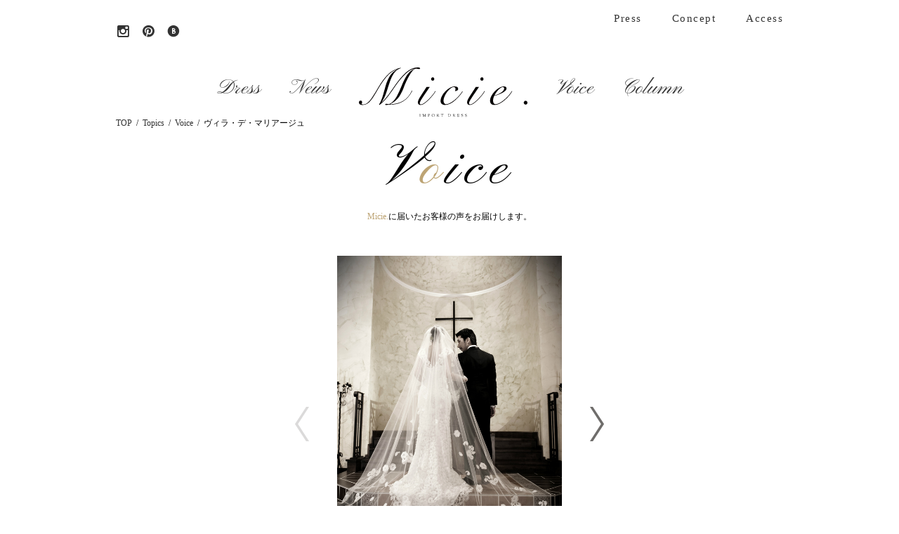

--- FILE ---
content_type: text/html; charset=UTF-8
request_url: https://micie.jp/topics/166/
body_size: 28495
content:
<!DOCTYPE HTML>
<!--[if IE 6]>
<html id="ie6" class="no-js lt-ie10 lt-ie9 lt-ie8 lt-ie7" lang="ja" xmlns="http://www.w3.org/1999/xhtml" xmlns:og="http://ogp.me/ns#" xmlns:fb="http://www.facebook.com/2008/fbml">
<![endif]-->
<!--[if IE 7]>
<html id="ie7" class="no-js lt-ie10 lt-ie9 lt-ie8" lang="ja" xmlns="http://www.w3.org/1999/xhtml" xmlns:og="http://ogp.me/ns#" xmlns:fb="http://www.facebook.com/2008/fbml">
<![endif]-->
<!--[if IE 8]>
<html id="ie8" class="no-js lt-ie10 lt-ie9" lang="ja" xmlns="http://www.w3.org/1999/xhtml" xmlns:og="http://ogp.me/ns#" xmlns:fb="http://www.facebook.com/2008/fbml">
<![endif]-->
<!--[if IE 9]>
<html id="ie9" class="no-js lt-ie10" lang="ja" xmlns="http://www.w3.org/1999/xhtml" xmlns:og="http://ogp.me/ns#" xmlns:fb="http://www.facebook.com/2008/fbml">
<![endif]-->
<!--[if !(IE 6) | !(IE 7) | !(IE 8) | !(IE 9)  ]><!-->
<html lang="ja" prefix="og: http://ogp.me/ns#">
<!--<![endif]-->
<head>

<!-- Google Tag Manager -->
<script>(function(w,d,s,l,i){w[l]=w[l]||[];w[l].push({'gtm.start':
new Date().getTime(),event:'gtm.js'});var f=d.getElementsByTagName(s)[0],
j=d.createElement(s),dl=l!='dataLayer'?'&l='+l:'';j.async=true;j.src=
'https://www.googletagmanager.com/gtm.js?id='+i+dl;f.parentNode.insertBefore(j,f);
})(window,document,'script','dataLayer','GTM-BK3BZ87');</script>
<!-- End Google Tag Manager -->
	<meta charset="UTF-8">
	<meta http-equiv="X-UA-Compatible" content="IE=edge,chrome=1">
		<meta name="robots" content="index,follow">
		<meta name="viewport" content="width=device-width, initial-scale=1.0, minimum-scale=1.0, maximum-scale=1.0, user-scalable=no">
			<meta name="keywords" content="VOICE,Micie,ミーチェ,ウェディングドレス,レンタル,インポート" />
	<meta name="description" content="落ち着いた雰囲気の上品なサロンで、ゆったりとウエディングドレス選びを楽しむことができました。担当してくださった方は笑顔が素敵な方でした。ドレスはどれも素敵でたくさん悩みましたが、レースのイタリア製ドレスに決めました。思い返せばこのドレスは、初めて伺った日、ずらりと並ぶドレスを目の&hellip;" />

	<meta property="og:title" content="ヴィラ・デ・マリアージュ | Topics | ウェディングドレスMicie.（ミーチェ）｜東京元麻布・京都祇園" />
	<meta property="og:description" content='落ち着いた雰囲気の上品なサロンで、ゆったりとウエディングドレス選びを楽しむことができました。担当してくださった方は笑顔が素敵な方でした。ドレスはどれも素敵でたくさん悩みましたが、レースのイタリア製ドレスに決めました。思い返せばこのドレスは、初めて伺った日、ずらりと並ぶドレスを目の&hellip;' />
	<meta property="og:site_name" content="ウェディングドレスMicie.（ミーチェ）｜東京元麻布・京都祇園" />
	<meta property="og:url" content="https://micie.jp/topics/166/" />
	<meta property="og:locale" content="ja_JP" />
	<meta property="og:image" content="https://micie.jp/wp-content/uploads/2015/04/1-18.jpg" />
	<meta property="og:type" content="article" />

<title>
ヴィラ・デ・マリアージュ | Topics | ウェディングドレスMicie.東京・京都
</title>
	<link rel="icon" href="https://micie.jp/wp-content/themes/miche/images/common/favicon.ico">
	<link rel="apple-touch-icon" href="https://micie.jp/wp-content/themes/miche/images/common/apple-touch-icon.png">
<meta name='robots' content='max-image-preview:large' />
	<!-- Pixel Cat Facebook Pixel Code -->
	<script>
	!function(f,b,e,v,n,t,s){if(f.fbq)return;n=f.fbq=function(){n.callMethod?
	n.callMethod.apply(n,arguments):n.queue.push(arguments)};if(!f._fbq)f._fbq=n;
	n.push=n;n.loaded=!0;n.version='2.0';n.queue=[];t=b.createElement(e);t.async=!0;
	t.src=v;s=b.getElementsByTagName(e)[0];s.parentNode.insertBefore(t,s)}(window,
	document,'script','https://connect.facebook.net/en_US/fbevents.js' );
	fbq( 'init', '1618875315406181' );fbq( 'init', '1618875315406181' );	</script>
	<!-- DO NOT MODIFY -->
	<!-- End Facebook Pixel Code -->
	<link rel='dns-prefetch' href='//ajax.googleapis.com' />
<link rel='dns-prefetch' href='//cdnjs.cloudflare.com' />
<link rel='dns-prefetch' href='//s.w.org' />
		<script type="text/javascript">
			window._wpemojiSettings = {"baseUrl":"https:\/\/s.w.org\/images\/core\/emoji\/13.1.0\/72x72\/","ext":".png","svgUrl":"https:\/\/s.w.org\/images\/core\/emoji\/13.1.0\/svg\/","svgExt":".svg","source":{"concatemoji":"https:\/\/micie.jp\/wp-includes\/js\/wp-emoji-release.min.js"}};
			!function(e,a,t){var n,r,o,i=a.createElement("canvas"),p=i.getContext&&i.getContext("2d");function s(e,t){var a=String.fromCharCode;p.clearRect(0,0,i.width,i.height),p.fillText(a.apply(this,e),0,0);e=i.toDataURL();return p.clearRect(0,0,i.width,i.height),p.fillText(a.apply(this,t),0,0),e===i.toDataURL()}function c(e){var t=a.createElement("script");t.src=e,t.defer=t.type="text/javascript",a.getElementsByTagName("head")[0].appendChild(t)}for(o=Array("flag","emoji"),t.supports={everything:!0,everythingExceptFlag:!0},r=0;r<o.length;r++)t.supports[o[r]]=function(e){if(!p||!p.fillText)return!1;switch(p.textBaseline="top",p.font="600 32px Arial",e){case"flag":return s([127987,65039,8205,9895,65039],[127987,65039,8203,9895,65039])?!1:!s([55356,56826,55356,56819],[55356,56826,8203,55356,56819])&&!s([55356,57332,56128,56423,56128,56418,56128,56421,56128,56430,56128,56423,56128,56447],[55356,57332,8203,56128,56423,8203,56128,56418,8203,56128,56421,8203,56128,56430,8203,56128,56423,8203,56128,56447]);case"emoji":return!s([10084,65039,8205,55357,56613],[10084,65039,8203,55357,56613])}return!1}(o[r]),t.supports.everything=t.supports.everything&&t.supports[o[r]],"flag"!==o[r]&&(t.supports.everythingExceptFlag=t.supports.everythingExceptFlag&&t.supports[o[r]]);t.supports.everythingExceptFlag=t.supports.everythingExceptFlag&&!t.supports.flag,t.DOMReady=!1,t.readyCallback=function(){t.DOMReady=!0},t.supports.everything||(n=function(){t.readyCallback()},a.addEventListener?(a.addEventListener("DOMContentLoaded",n,!1),e.addEventListener("load",n,!1)):(e.attachEvent("onload",n),a.attachEvent("onreadystatechange",function(){"complete"===a.readyState&&t.readyCallback()})),(n=t.source||{}).concatemoji?c(n.concatemoji):n.wpemoji&&n.twemoji&&(c(n.twemoji),c(n.wpemoji)))}(window,document,window._wpemojiSettings);
		</script>
		<style type="text/css">
img.wp-smiley,
img.emoji {
	display: inline !important;
	border: none !important;
	box-shadow: none !important;
	height: 1em !important;
	width: 1em !important;
	margin: 0 .07em !important;
	vertical-align: -0.1em !important;
	background: none !important;
	padding: 0 !important;
}
</style>
	<link rel='stylesheet'  href='https://micie.jp/wp-content/themes/miche/css/base.css' type='text/css' media='all' />
<link rel='stylesheet'  href='https://micie.jp/wp-content/themes/miche/css/slick.css' type='text/css' media='all' />
<link rel='stylesheet'  href='https://micie.jp/wp-content/themes/miche/css/slick-theme.css' type='text/css' media='all' />
<link rel='stylesheet'  href='https://micie.jp/wp-includes/css/dist/block-library/style.min.css' type='text/css' media='all' />
<script  src='//ajax.googleapis.com/ajax/libs/jquery/3.6.0/jquery.min.js' id='jquery-js'></script>
<script  src='https://micie.jp/wp-content/themes/miche/js/google-webfont.js' id='google-webfont-js'></script>
<script type='text/javascript' id='easing-js-extra'>
/* <![CDATA[ */
var detect = {"templateuri":"https:\/\/micie.jp\/wp-content\/themes\/miche","desktop":"1","mobile":"","phone":"","tablet":"","ie":"","iphone":"","android":"","breakPoint":"800"};
/* ]]> */
</script>
<script  src='//cdnjs.cloudflare.com/ajax/libs/jquery-easing/1.3/jquery.easing.min.js' id='easing-js'></script>
<script  src='//cdnjs.cloudflare.com/ajax/libs/responsive-nav.js/1.0.39/responsive-nav.min.js' id='responsive-nav-js'></script>
<script  src='//cdnjs.cloudflare.com/ajax/libs/jquery-smooth-scroll/1.7.2/jquery.smooth-scroll.min.js' id='smooth-scroll-js'></script>
<script  src='//cdnjs.cloudflare.com/ajax/libs/jQuery.dotdotdot/1.7.4/jquery.dotdotdot.min.js' id='dotdotdot-js'></script>
<script  src='//cdnjs.cloudflare.com/ajax/libs/jquery.matchHeight/0.7.0/jquery.matchHeight-min.js' id='matchHeight-js'></script>
<script  src='//cdnjs.cloudflare.com/ajax/libs/fancybox/2.1.5/jquery.fancybox.pack.js' id='fancybox-js'></script>
<script  src='//cdnjs.cloudflare.com/ajax/libs/slick-carousel/1.6.0/slick.js' id='slick-js'></script>
<script  src='https://micie.jp/wp-content/themes/miche/js/page-single-topics.js' id='page-single-topics-js'></script>
<link rel="https://api.w.org/" href="https://micie.jp/wp-json/" /><link rel="canonical" href="https://micie.jp/topics/166/" />
<link rel='shortlink' href='https://micie.jp/?p=166' />
<link rel="alternate" type="application/json+oembed" href="https://micie.jp/wp-json/oembed/1.0/embed?url=https%3A%2F%2Fmicie.jp%2Ftopics%2F166%2F" />
<link rel="alternate" type="text/xml+oembed" href="https://micie.jp/wp-json/oembed/1.0/embed?url=https%3A%2F%2Fmicie.jp%2Ftopics%2F166%2F&#038;format=xml" />
<style>.simplemap img{max-width:none !important;padding:0 !important;margin:0 !important;}.staticmap,.staticmap img{max-width:100% !important;height:auto !important;}.simplemap .simplemap-content{display:none;}</style>
<script>var google_map_api_key = "AIzaSyCeWd0VCOJnzcbZu_r65QdoZtlK_mqnk58";</script></script>
<!-- Global Site Tag (gtag.js) - Google Analytics -->
<script async src="https://www.googletagmanager.com/gtag/js?id=AW-1011780513"></script>
<script>
  window.dataLayer = window.dataLayer || [];
  function gtag(){dataLayer.push(arguments);}
  gtag('js', new Date());

  gtag('config', 'AW-1011780513');
</script>
<script> gtag('config', 'AW-1011780513/8W43CLnUqMMBEKGXuuID', { 'phone_conversion_number': '0757463330' }); </script>
<!-- Google search-console -->
<meta name="google-site-verification" content="wP_hzgBRg5GVHve7mW-b0DBI531RuIUT3ayxMT2MtXE" />
</head>
<body class="topics-template-default single single-topics postid-166 no-ie svg">
<!-- Google Tag Manager (noscript) -->
<noscript><iframe src="https://www.googletagmanager.com/ns.html?id=GTM-BK3BZ87"
height="0" width="0" style="display:none;visibility:hidden"></iframe></noscript>
<!-- End Google Tag Manager (noscript) -->
<div id="fb-root"></div>
<script>
(function(d, s, id) {
	var js, fjs = d.getElementsByTagName(s)[0];
	if (d.getElementById(id)) return;
	js = d.createElement(s); js.id = id; js.async = true;
	js.src = "//connect.facebook.net/en_US/sdk.js#xfbml=1&version=v2.5";
	fjs.parentNode.insertBefore(js, fjs);
}(document, 'script', 'facebook-jssdk'));
</script>
<div id="wrap">
	<header id="header">
		<section class="sec_top">
			<div class="inner">
				<ul class="link">
					<li>
						<a href="https://micie.jp/topics/category/press/">Press</a>
					</li>
					<li>
						<a href="https://micie.jp/concept/">Concept</a>
					</li>
					<li>
						<a href="https://micie.jp/access/">Access</a>
					</li>
				</ul>

<h1>
</h1><br>
				<ul class="sns">
					<!--<li><a href="https://twitter.com/Micie5" target="_blank"><i class="icon-twitter"></i></a></li>
					<li><a href="https://www.facebook.com/micie.importdress/" target="_blank"><i class="icon-facebook"></i></a></li>-->
					<li><a href="https://www.instagram.com/micie.jp/" target="_blank"><i class="icon-instagram"></i></a></li>
					<li><a href="https://jp.pinterest.com/micie1210/" target="_blank"><i class="icon-pinterest"></i></a></li>
<li>								<a href="https://micie.jp/blog/date/2025/" target="_blank"><i class="icon-blog"></i></a></li>
				</ul>
			</div>
		</section>
		<section class="sec_btm">
			<div class="inner">
				<ul>
					<li>
						<a href="https://micie.jp/dress/" class="wf">Dress</a>
					</li>
					<li>
						<a href="https://micie.jp/topics/category/news/" class="wf">News</a>
					</li>
					<li class="logo">
						<a href="https://micie.jp/">
	        			    	        			    <img src="https://micie.jp/wp-content/themes/miche/images/common/logo.svg" alt="ウェディングドレスMicie.（ミーチェ）｜東京元麻布・京都祇園" width="520" height="154">
	        			</a>
					</li>
<li>
						<a href="https://micie.jp/topics/category/voice/" class="wf">Voice</a>
					</li>
<li>
						<a href="https://micie.jp/special/" class="wf">Column</a>
					</li>
				</ul>
			</div>
		</section>
				<section class="sec_sp-nav sp">
	    	<div class="inner">
				<div id="g_nav">
										<div class="logo">
						<a href="https://micie.jp/">
	        			    	        			    <img src="https://micie.jp/wp-content/themes/miche/images/common/logo.svg" alt="ウェディングドレスMicie.（ミーチェ）｜東京元麻布・京都祇園" width="520" height="154">
	        			</a>
					</div>
					<nav id="nav">
						<div>
							<ul class="link">
								<li><a href="https://micie.jp/">HOME</a></li>
								<li><a href="https://micie.jp/concept/">CONCEPT</a></li>
								<li><a href="https://micie.jp/dress/">DRESS</a></li>
								<li>
									<a href="#" class="dropdown">ACCESS</a>
									<ul>
										<li><a href="https://micie.jp/access/">東京店</a></li>
										<li><a href="https://micie.jp/access/#Kyoto">京都店</a></li>
									</ul>
								</li>
								<li><a href="https://micie.jp/topics/category/news/">NEWS</a></li>
                <li><a href="https://micie.jp/tuxedo_and_others/">TUXEDO &amp; OTHERS</a></li>
								<li><a href="https://micie.jp/topics/category/voice/">VOICE</a></li>
								<li><a href="https://micie.jp/special/">COLUMN</a></li>
								<li><a href="https://micie.jp/contact/">CONTACT</a></li>
								<li><a href="https://micie.jp/appointment/">APPOINTMENT</a></li>

							</ul>
							<ul class="sns">
								<li class="insta"><a href="https://www.instagram.com/micie.jp/" target="_blank">Micie.</a></li>
								<li class="insta"><a href="https://www.instagram.com/miciestorica/" target="_blank">Micie. STORICA</a></li>
							</ul>
						</div>
					</nav>
	        	</div>
	    	</div>
		</section>
	</header>
	<main>
				<section id="bread_crumb">
			<div class="inner">
				<a href="https://micie.jp/">TOP</a>&nbsp;&nbsp;/&nbsp;&nbsp;<a href="https://micie.jp/topics/">Topics</a>&nbsp;&nbsp;/&nbsp;&nbsp;<a href="https://micie.jp/topics/category/voice/">Voice</a>&nbsp;&nbsp;/&nbsp;&nbsp;<span class="current">ヴィラ・デ・マリアージュ</span>			</div>
		</section>
				<header class="page_header">
									<div id="page_ttl" class="wf">
				Voice			</div>
			<p>
				<span>Micie.</span>に届いたお客様の声をお届けします。			</p>
		</header>
		<script>
			jQuery(function(){
				var nth = [2];
			//	var num = nth++;
			//	var text = jQuery("main #page_ttl").text().replace(' ', '').replace(/\t/g, '');
				var text = jQuery("main #page_ttl").text().replace(/\t/g, '');
				// Split string into an array
				var str = text.split("");
				jQuery.each(nth, function(i, value){
					// Replace char at index
					str[value] = "<span>" + str[value] + "</span>";
				})
				// Output new string
				jQuery("main #page_ttl").html(str.join(""));
			});
		</script>
				
<section id="sec_slider">
	<div class="inner">
		<div class="slider_wrap">
			<div class="slider slider-for">
														<div>
						<img src="https://micie.jp/wp-content/uploads/2015/04/1-18.jpg" alt="ヴィラ・デ・マリアージュ" width="600" height="900" />
					</div>
														<div>
						<img src="https://micie.jp/wp-content/uploads/2015/04/2-19.jpg" alt="ヴィラ・デ・マリアージュ" width="600" height="900" />
					</div>
														<div>
						<img src="https://micie.jp/wp-content/uploads/2015/04/3-16.jpg" alt="ヴィラ・デ・マリアージュ" width="600" height="900" />
					</div>
							</div>
			<div class="slider slider-nav">
														<div>
						<img src="https://micie.jp/wp-content/uploads/2015/04/1-19-132x132.jpg" alt="ヴィラ・デ・マリアージュ" width="132" height="132" />
					</div>
														<div>
						<img src="https://micie.jp/wp-content/uploads/2015/04/2-20-132x132.jpg" alt="ヴィラ・デ・マリアージュ" width="132" height="132" />
					</div>
														<div>
						<img src="https://micie.jp/wp-content/uploads/2015/04/3-17-132x132.jpg" alt="ヴィラ・デ・マリアージュ" width="132" height="132" />
					</div>
							</div>
		</div>
	</div>
</section>
<section id="sec_main">
	<div class="inner">
		<header>
											<span>2015年　Ｍ.Ｓ 様</span>
												<span>PETER LANGNER</span>
										<h1>ヴィラ・デ・マリアージュ</h1>
		</header>
		<div class="wp-editor">
			<p>落ち着いた雰囲気の上品なサロンで、ゆったりとウエディングドレス選びを楽しむことができました。担当してくださった方は笑顔が素敵な方でした。ドレスはどれも素敵でたくさん悩みましたが、レースのイタリア製ドレスに決めました。</p>
<p>思い返せばこのドレスは、初めて伺った日、ずらりと並ぶドレスを目の前にどれを試着しようか悩んでいる私に担当の方が「きっとこれがお似合いになると思いますよ」と一番最初に勧めてくださったドレスでしたね。担当の方は最初から、私の好きなものを理解してくれていたのですね。結婚式の準備でもそうですが、自分の漠然としたイメージをよく理解してくださる担当の方に出会えたことが、私にとって何よりも嬉しかったです。</p>
<p>一つひとつ丁寧に、私たちに不安がないようにと気遣ってくださり時間をかけてくれました。「本当にドレスのお仕事が好きなんだなぁ」と思い、信頼してアドバイスを聞くことができました。初めて予約電話をした日から最後の日までの約５ヵ月間、何一つ嫌な気持ちになったことはなく、むしろ感謝でいっぱいの幸せな時間でした。大切な日をMicie.さんにお願いして本当に良かったなと思っています。担当の方をはじめ、スタッフの皆さん、本当にありがとうございました。</p>
<p>◆父のモーニングもこちらでお願いしました。遠方のため試着なしでお願いしておりましたが、ビッグサイズの父にもぴったりにご用意してくださり父も喜んでおりました。ありがとうございました。</p>
		</div>
		<div class="share">
	<ul>
		<li>
						<a href="http://twitter.com/share?url=https%3A%2F%2Fmicie.jp%2Ftopics%2F166%2F&#038;text=%E3%83%B4%E3%82%A3%E3%83%A9%E3%83%BB%E3%83%87%E3%83%BB%E3%83%9E%E3%83%AA%E3%82%A2%E3%83%BC%E3%82%B8%E3%83%A5" target="_blank">
				<i class="icon-twitter"></i>
			</a>
		</li>
		<li>
						<a href="http://www.facebook.com/sharer.php?src=bm&#038;u=https%3A%2F%2Fmicie.jp%2Ftopics%2F166%2F&#038;t=%E3%83%B4%E3%82%A3%E3%83%A9%E3%83%BB%E3%83%87%E3%83%BB%E3%83%9E%E3%83%AA%E3%82%A2%E3%83%BC%E3%82%B8%E3%83%A5" onclick="javascript:window.open(this.href, '', 'menubar=no,toolbar=no,resizable=yes,scrollbars=yes,height=800,width=1000');return false;">
				<i class="icon-facebook"></i>
			</a>
		</li>
		<!-- <li><a href="#" target="_blank"><i class="icon-instagram"></i></a></li> -->
		<li>
						<a rel="nofollow" target="_blank" href="http://www.pinterest.com/pin/create/button/?url=https%3A%2F%2Fmicie.jp%2Ftopics%2F166%2F&#038;media=https%3A%2F%2Fmicie.jp%2Fwp-content%2Fuploads%2F2015%2F04%2F3-17-132x132.jpg&#038;description=%E3%83%B4%E3%82%A3%E3%83%A9%E3%83%BB%E3%83%87%E3%83%BB%E3%83%9E%E3%83%AA%E3%82%A2%E3%83%BC%E3%82%B8%E3%83%A5">
				<i class="icon-pinterest"></i>
			</a>
		</li>
	</ul>
</div>
		<div class="btn">
			<a href="javascript:history.back();">一覧に戻る</a>
		</div>
	</div>
</section>


	</main>
	<footer id="footer">
		<section class="sec_form">
			<span class="pageTop">
				<a href="#wrap">Page Top</a>
			</span>
			<div class="inner">
				<ul>
					<li>
						<a href="https://micie.jp/contact/">
							<span class="en">Contact</span>
							<span>お問い合わせはこちら</span>
						</a>
					</li>
					<li>
						<a href="https://micie.jp/appointment/">
							<span class="en">Appointment</span>
							<span>ご来店予約はこちら</span>
						</a>
					</li>
				</ul>
			</div>
		</section>
		<section class="sec_tel">
			<div class="inner">
				<ul>
					<li class="shop1">
						<a href="tel:0354755120">
							
							<span>元麻布店（東京）</span>03-5475-5120
						</a>
					</li>
					<li class="shop2">
						<a href="tel:0757463330" onclick="return gtag_report_conversion('tel:075-746-3330');">
							<span>祇園店（京都）</span>075-746-3330
						</a>
					</li>
				</ul>
			</div>
		</section>
		<section class="sec_nav">
			<div class="inner">
				<ul class="link pc">
					<li>
						<ul>
							<li>
								<a href="https://micie.jp/">HOME</a>
							</li>
							<li>
								<a href="https://micie.jp/concept/">CONCEPT</a>
							</li>
              <li>
                <a href="https://micie.jp/access/">ACCESS</a>
              </li>
						</ul>
					</li>
					<li>
						<ul>
							<li>
																<a href="https://micie.jp/topics/date/2026/">TOPICS</a>
							</li>
							<li>
								<a href="https://micie.jp/topics/category/news/">NEWS</a>
							</li>
							<li>
								<a href="https://micie.jp/topics/category/press/">PRESS</a>
							</li>
							<li>
								<a href="https://micie.jp/topics/category/voice/">VOICE</a>
							</li>
						</ul>
					</li>
					<li>
						<ul>
							<li>
								<a href="https://micie.jp/contact/">CONTACT</a>
							</li>
							<li>
								<a href="https://micie.jp/appointment/">APPOINTMENT</a>
							</li>
							<li>
								<a href="https://micie.jp/recruit/">RECRUIT</a>
							</li>
							<li>
								<a href="https://micie.jp/privacy/">PRIVACY POLICY</a>
							</li>
						</ul>
					</li>
					<li>
						<ul>

							<li>
								<a href="https://micie.jp/dress/">DRESS</a>
							</li>
              <li>
								<a href="https://micie.jp/tuxedo_and_others/">TUXEDO &amp; OTHERS</a>
							</li>

						</ul>
					</li>
					<li>
						<ul>
							<li>
																<a href="https://micie.jp/blog/date/2025/">BLOG</a>
							</li>
							<li>
								<a href="https://micie.jp/faq/">FAQ</a>
							</li>
							<li>
								<a href="https://micie.jp/special/">COLUMN</a>
							</li>
						</ul>
					</li>
					<li>
						<ul>
							<li>
								<a href="https://www.facebook.com/micie.importdress/" target="_blank">facebook</a>
							</li>
							<li>
								<a href="https://www.instagram.com/micie.jp/" target="_blank">Instagram</a>
							</li>
							<li>
								<a href="https://jp.pinterest.com/micie1210/" target="_blank">Pinterest</a>
							</li>
						</ul>
					</li>
				</ul>
				<ul class="link sp">
								<li><a href="https://micie.jp/">HOME</a></li>
								<li><a href="https://micie.jp/concept/">CONCEPT</a></li>
								<li><a href="https://micie.jp/dress/">DRESS</a></li>
								<li><a href="https://micie.jp/access/">ACCESS</a></li>
								<li><a href="https://micie.jp/tuxedo_and_others/">TUXEDO &amp; OTHERS</a></li>
                <li><a href="https://micie.jp/topics/category/news/">NEWS</a></li>					
								<li><a href="https://micie.jp/topics/date/2026/">TOPICS</a></li>
								<li><a href="https://micie.jp/topics/category/press/">PRESS</a></li>
								<li><a href="https://micie.jp/topics/category/voice/">VOICE</a></li>
								<li><a href="https://micie.jp/contact/">CONTACT</a></li>
								<li><a href="https://micie.jp/appointment/">APPOINTMENT</a></li>
								<li><a href="https://micie.jp/recruit/">RECRUIT</a></li>
								<li><a href="https://micie.jp/privacy/">PRIVACY POLICY</a></li>
								<li><a href="
https://micie.jp/blog/date/2025/">BLOG</a></li>
								<li><a href="https://micie.jp/faq/">FAQ</a></li>
								<li><a href="https://micie.jp/special/">COLUMN</a></li>
							</ul>
				<ul class="sns sp">
					<!--<li><a href="https://twitter.com/Micie5" target="_blank"><i class="icon-twitter"></i></a></li>
					<li><a href="https://www.facebook.com/micie.importdress/" target="_blank"><i class="icon-facebook"></i></a></li>-->
					<li><a href="https://www.instagram.com/micie.jp/" target="_blank"><i class="icon-instagram"></i></a></li>
					<li><a href="https://jp.pinterest.com/micie1210/" target="_blank"><i class="icon-pinterest"></i></a></li>
<li><a href="
https://micie.jp/blog/date/2025/" target="blank"><i class="icon-blog"></i></a></li>
				</ul>
			</div>
		</section>
		<section class="sec_copy">
			<div class="inner">
				<p>Copyright &copy; 2026 weddingDIRECTIONS Co.,Ltd. All rights reserved</p>
			</div>
		</section>
	</footer>
</div>
<script>
    document.addEventListener( 'wpcf7mailsent', function( event ) {
      if ( '269' == event.detail.contactFormId ) {
        window.dataLayer = window.dataLayer || [];
        window.dataLayer.push({ 'event': 'wpcf7_submission', 'wpcf7_type': 'Appointment' });
      }
      else if ( '268' == event.detail.contactFormId ) {
        window.dataLayer = window.dataLayer || [];
        window.dataLayer.push({ 'event': 'wpcf7_submission', 'wpcf7_type': 'Contact' });
      }
      else { //上記以外のフォームの場合
        window.dataLayer = window.dataLayer || [];
        window.dataLayer.push({ 'event': 'wpcf7_submission', 'wpcf7_type': 'その他のフォーム' });
      }      
    });
</script>
<script  src='https://micie.jp/wp-content/themes/miche/js/base.js' id='base-js'></script>
<script async  src='//cdnjs.cloudflare.com/ajax/libs/picturefill/3.0.2/picturefill.min.js' id='picturefill-js'></script async>
<script type='text/javascript' id='fca_pc_client_js-js-extra'>
/* <![CDATA[ */
var fcaPcEvents = [{"triggerType":"css","trigger":"#input > div.btn > button","parameters":{"content_name":"{post_title}"},"pixel_type":"Facebook","event":"CompleteRegistration","delay":"0","scroll":"0","apiAction":"track","ID":"c3f18f62-9f88-4dc5-a41d-c555fce9996e"},{"triggerType":"css","trigger":"#input > header > dl.shop1 > dt > a","parameters":{"content_name":"{post_title}"},"pixel_type":"Facebook","event":"CompleteRegistration","delay":"0","scroll":"0","apiAction":"track","ID":"5e6f4c2d-72c4-4d46-b7e2-7150a59b13c4"},{"triggerType":"css","trigger":"#TelKyoto","parameters":{"content_name":"{post_title}"},"pixel_type":"Facebook","event":"CompleteRegistration","delay":"0","scroll":"0","apiAction":"track","ID":"8d8f2dd0-8427-4371-b2e3-913855808263"},{"triggerType":"css","trigger":"#footer > section.sec_tel > div > ul > li.shop1 > a","parameters":{"content_name":"{post_title}"},"pixel_type":"Facebook","event":"CompleteRegistration","delay":"0","scroll":"0","apiAction":"track","ID":"79024254-2842-4460-9a0e-8259cda8db5f"},{"triggerType":"css","trigger":"#footer > section.sec_tel > div > ul > li.shop2 > a","parameters":{"content_name":"{post_title}"},"pixel_type":"Facebook","event":"CompleteRegistration","delay":"0","scroll":"0","apiAction":"track","ID":"563d2096-6fa2-42b3-89dc-a0017f597a0d"}];
var fcaPcPost = {"title":"\u30f4\u30a3\u30e9\u30fb\u30c7\u30fb\u30de\u30ea\u30a2\u30fc\u30b8\u30e5","type":"topics","id":"166","categories":[]};
var fcaPcOptions = {"pixel_types":["Facebook Pixel","Conversions API"],"ajax_url":"https:\/\/micie.jp\/wp-admin\/admin-ajax.php","debug":"","edd_currency":"USD","nonce":"5a1fd2afc7","utm_support":"","user_parameters":"","edd_enabled":"","edd_delay":"0","woo_enabled":"","woo_delay":"0","video_enabled":""};
/* ]]> */
</script>
<script  src='https://micie.jp/wp-content/plugins/facebook-conversion-pixel/pixel-cat.min.js' id='fca_pc_client_js-js'></script>
<script  src='https://micie.jp/wp-content/plugins/facebook-conversion-pixel/video.js' id='fca_pc_video_js-js'></script>
<script  src='https://micie.jp/wp-includes/js/wp-embed.min.js' id='wp-embed-js'></script>
<script>
(function(i,s,o,g,r,a,m){i['GoogleAnalyticsObject']=r;i[r]=i[r]||function(){
 (i[r].q=i[r].q||[]).push(arguments)},i[r].l=1*new
Date();a=s.createElement(o),

m=s.getElementsByTagName(o)[0];a.async=1;a.src=g;m.parentNode.insertBefore(a
,m)

})(window,document,'script','//www.google-analytics.com/analytics.js','ga');

ga('create', 'UA-27912464-1', 'auto');
ga('send', 'pageview');
</script>
</body>
</html>


--- FILE ---
content_type: text/css
request_url: https://micie.jp/wp-content/themes/miche/css/base.css
body_size: 110516
content:
article, aside, details, figcaption, figure, footer, header, hgroup, hr, main, menu, nav, picture, section, source{ display: block }

.fancybox-nav, .nav-toggle{ -webkit-tap-highlight-color: transparent }

.slider, a:hover{ filter: alpha(Opacity=$ opacityIE) }

.btn a, .btn button, .paginate, .section_ttl, .wp-caption{ text-align: center }

abbr, address, article, aside, audio, b, blockquote, body, canvas, caption, cite, code, dd, del, details, dfn, div, dl, dt, em, fieldset, figcaption, figure, footer, form, h1, h2, h3, h4, h5, h6, header, hgroup, html, i, iframe, img, ins, kbd, label, legend, li, mark, menu, nav, object, ol, p, picture, pre, q, samp, section, small, source, span, strong, sub, summary, sup, table, tbody, td, tfoot, th, thead, time, tr, ul, var, video{ font-size: 100%; margin: 0; padding: 0; vertical-align: baseline; border: 0; outline: 0; background: 0 0 }

ins, mark{ color: #000; background-color: #ff9 }

nav ul, ol, ul{ list-style: none }

blockquote, q{ quotes: none }

blockquote:after, blockquote:before, q:after, q:before{ content: '\0020'; content: none }

a{ font-size: 100%; margin: 0; padding: 0; vertical-align: baseline; background: 0 0 }

ins{ text-decoration: none }

mark{ font-weight: 700; font-style: italic }

del{ text-decoration: line-through }

abbr[title], dfn[title]{ cursor: help; border-bottom: 1px dotted }

hr{ height: 1px; margin: 1em 0; padding: 0; border: 0; border-top: 1px solid #ccc }

input, select{ vertical-align: middle }

input, textarea{ border-radius: 0 }

input[type=button], input[type=color], input[type=email], input[type=number], input[type=search], input[type=submit], input[type=tel], input[type=text], input[type=url], textarea{ -webkit-appearance: none; -moz-appearance: none; appearance: none }

input[readonly=readonly], textarea[readonly=readonly]{ background: #ededed !important }

input[disabled=disabled], textarea[disabled=disabled]{ color: #aaa; border: 1px solid #e0e0e0 !important }

select{ text-indent: .01px; text-overflow: ''; border: 0; -webkit-appearance: none; -moz-appearance: none; appearance: none }

select::-ms-expand{ display: none }

::-webkit-input-placeholder{ color: #999 }

::-moz-placeholder{ color: #999 }

:-ms-input-placeholder{ color: #999 }

::placeholder{ color: #999 }

body{ -webkit-text-size-adjust: 100%; -ms-text-size-adjust: 100%; text-size-adjust: 100%; font: 13px/1.231 arial, helvetica, clean, sans-serif }

button, input, select, textarea{ font: 99% arial, helvetica, clean, sans-serif }

table{ border-spacing: 0; border-collapse: collapse; font: 100%; font-size: inherit }

code, kbd, pre, samp, tt{ font-family: monospace; line-height: 100% }

@font-face {
  font-family: 'icomoon';
  src:  url('../fonts/icomoon.eot?nslvyl');
  src:  url('../fonts/icomoon.eot?nslvyl#iefix') format('embedded-opentype'),
    url('../fonts/icomoon.ttf?nslvyl') format('truetype'),
    url('../fonts/icomoon.woff?nslvyl') format('woff'),
    url('../fonts/icomoon.svg?nslvyl#icomoon') format('svg');
  font-weight: normal;
  font-style: normal;
}

[class^="icon-"], [class*=" icon-"] {
  /* use !important to prevent issues with browser extensions that change fonts */
  font-family: 'icomoon' !important;
  speak: none;
  font-style: normal;
  font-weight: normal;
  font-variant: normal;
  text-transform: none;
  line-height: 1;

  /* Better Font Rendering =========== */
  -webkit-font-smoothing: antialiased;
  -moz-osx-font-smoothing: grayscale;
}

.icon-blog:before {
  content: "\e904";
}
.icon-facebook:before {
  content: "\e900";
}
.icon-instagram:before {
  content: "\e901";
}
.icon-pinterest:before {
  content: "\e902";
}
.icon-twitter:before {
  content: "\e903";
}
.icon-tumblr:before {
  content: "\eab9";
}

#header .sec_btm ul li a:after, .btn a:after, .btn button:after, .clearfix:after{ content: '' }

.nav-collapse ul{ display: block; width: 100%; margin: 0; padding: 0; list-style: none }

.nav-collapse li{ display: block }

.js .nav-collapse{ position: absolute; display: block; overflow: hidden; clip: rect(0 0 0 0); zoom: 1; max-height: 0 }

.nav-collapse.opened{ max-height: 9999px }

.nav-toggle{ display: block; box-sizing: border-box; width: 50px; height: 50px; padding: 10px; -webkit-user-select: none; -moz-user-select: none; -ms-user-select: none; user-select: none; -webkit-touch-callout: none }

.nav-toggle span, .nav-toggle:after, .nav-toggle:before{ font-size: 0; position: absolute; top: 50%; left: 10px; display: block; width: 30px; height: 3px; margin-top: -2px; content: ''; transition: transform .3s; background: #000 }

.nav-toggle:before{ transform: translateY(-8px) }

.nav-toggle:after{ transform: translateY(8px) }

.nav-toggle.active span, .nav-toggle.active:after, .nav-toggle.active:before{ background: #fff }

.nav-toggle.active span{ background-color: transparent }

.nav-toggle.active:before{ transform: translateY(0) rotate(45deg) }

.nav-toggle.active:after{ transform: translateY(0) rotate(-45deg) }

.wp-editor{ line-height: 1.8 }

.wp-editor h3, .wp-editor h4, .wp-editor p{ font-family: 'ヒラギノ角ゴ Pro W3', 'Hiragino Kaku Gothic Pro', 'メイリオ', Meiryo, 'ＭＳ Ｐゴシック', sans-serif; font-size: 12px; font-size: .75rem; overflow: hidden; margin: 20px 0 }

.wp-editor h3:first-child, .wp-editor h4:first-child, .wp-editor p:first-child{ margin-top: 0 }

.wp-editor h3:last-child, .wp-editor h4:last-child, .wp-editor p:last-child{ margin-bottom: 0 }

.wp-editor h3{ font-size: 14px; font-size: .875rem }

.wp-editor h4{ font-size: 13px; font-size: .8125rem }

.wp-editor a{ text-decoration: underline; color: #000 }

.fancybox-nav, .wp-editor a:hover, a{ text-decoration: none }

.wp-editor img{ max-width: 100%; height: auto }

.aligncenter{ display: block; margin: 0 auto }

.alignleft{ float: left; margin: 0 20px 20px 0 }

.alignright{ float: right; margin: 0 0 20px 20px }

.wp-caption{ margin: 10px; padding-top: 4px; border: 1px solid #ddd; border-radius: 3px; background-color: #f3f3f3 }

.wp-caption img{ margin: 0; padding: 0; border: 0 }

.wp-caption p.wp-caption-text{ font-size: 11px; line-height: 17px; margin: 0; padding: 0 4px 5px }

/*! fancyBox v2.1.5 fancyapps.com | fancyapps.com/fancybox/#license */
.fancybox-image, .fancybox-inner, .fancybox-nav, .fancybox-nav span, .fancybox-outer, .fancybox-skin, .fancybox-tmp, .fancybox-wrap, .fancybox-wrap iframe, .fancybox-wrap object{ margin: 0; padding: 0; vertical-align: top; border: 0; outline: 0 }

.fancybox-wrap{ position: absolute; z-index: 8020; top: 0; left: 0 }

.fancybox-inner, .fancybox-outer, .fancybox-skin{ position: relative }

.fancybox-skin{ color: #444; border-radius: 4px; background: #f9f9f9; text-shadow: none }

.fancybox-opened{ z-index: 8030 }

.fancybox-opened .fancybox-skin{ box-shadow: 0 10px 25px rgba(0, 0, 0, .5) }

.fancybox-inner{ overflow: hidden }

.fancybox-type-iframe .fancybox-inner{ -webkit-overflow-scrolling: touch }

.fancybox-error{ font: 14px/20px 'Helvetica Neue', Helvetica, Arial, sans-serif; margin: 0; padding: 15px; white-space: nowrap; color: #444 }

.fancybox-iframe, .fancybox-image{ display: block; width: 100%; height: 100% }

.fancybox-image{ max-width: 100%; max-height: 100% }

#fancybox-loading, .fancybox-close, .fancybox-next span, .fancybox-prev span{ background-image: url(fancybox_sprite.png) }

#fancybox-loading{ position: fixed; z-index: 8060; top: 50%; left: 50%; margin-top: -22px; margin-left: -22px; cursor: pointer; opacity: .8; background-position: 0 -108px }

.fancybox-close, .fancybox-nav, .fancybox-nav span{ z-index: 8040; position: absolute; cursor: pointer }

#fancybox-loading div{ width: 44px; height: 44px; background: url(../images/fancybox/fancybox_loading.gif) center center no-repeat }

.fancybox-close{ top: -18px; right: -18px; width: 36px; height: 36px }

.fancybox-nav{ top: 0; width: 40%; height: 100%; background: url(../images/fancybox/blank.gif) }

.fancybox-prev{ left: 0 }

.fancybox-next{ right: 0 }

.fancybox-nav span{ top: 50%; visibility: hidden; width: 36px; height: 34px; margin-top: -18px }

.fancybox-prev span{ left: 10px; background-position: 0 -36px }

.fancybox-next span{ right: 10px; background-position: 0 -72px }

.fancybox-nav:hover span{ visibility: visible }

.fancybox-tmp{ position: absolute; top: -99999px; left: -99999px; overflow: visible !important; max-width: 99999px; max-height: 99999px }

.fancybox-lock{ overflow: visible !important; width: auto }

.fancybox-lock body{ overflow: hidden !important }

.fancybox-lock-test{ overflow-y: hidden !important }

.fancybox-overlay{ position: absolute; z-index: 8010; top: 0; left: 0; display: none; overflow: hidden; background: url(../images/fancybox/fancybox_overlay.png) }

.fancybox-overlay-fixed{ position: fixed; right: 0; bottom: 0 }

.fancybox-lock .fancybox-overlay{ overflow: auto; overflow-y: scroll }

.fancybox-title{ font: 400 13px/20px 'Helvetica Neue', Helvetica, Arial, sans-serif; position: relative; z-index: 8050; visibility: hidden; text-shadow: none }

.fancybox-opened .fancybox-title{ visibility: visible }

.fancybox-title-float-wrap{ position: absolute; z-index: 8050; right: 50%; bottom: 0; margin-bottom: -35px; text-align: center }

.fancybox-title-float-wrap .child{ font-weight: 700; line-height: 24px; display: inline-block; margin-right: -100%; padding: 2px 20px; white-space: nowrap; color: #fff; border-radius: 15px; background: 0 0; background: rgba(0, 0, 0, .8); text-shadow: 0 1px 2px #222 }

.fancybox-title-outside-wrap{ position: relative; margin-top: 10px; color: #fff }

.fancybox-title-inside-wrap{ padding-top: 10px }

.fancybox-title-over-wrap{ position: absolute; bottom: 0; left: 0; padding: 10px; color: #fff; background: #000; background: rgba(0, 0, 0, .8) }

a, a:active, a:focus, a:hover{ color: #333 }

a{ transition: all .2s linear }

a:hover{ opacity: .7 }

.clearfix:after{ display: block; clear: both }

.edge{ margin-right: 0 !important }

.slider{ visibility: hidden; transition: all .3s linear; opacity: 0 }

.slider.slick-initialized{ visibility: visible; opacity: 1; filter: alpha(enabled=false) }

.truncation{ visibility: hidden; transition: all .6s linear; transform: translate3d(0, -10px, 0); opacity: 0; filter: alpha(Opacity=$ opacityIE) }

.truncation.init-truncated{ visibility: visible; transform: translate3d(0, 0, 0); opacity: 1; filter: alpha(enabled=false) }

.section_ttl{ margin-bottom: 55px }

.section_ttl h2{ font-family: 'Pinyon Script', cursive; font-size: 80px; font-size: 5rem; font-weight: 400; line-height: 1; letter-spacing: .1em }

.btn a, .btn button, .paginate, .section_ttl p{ font-family: 'EB Garamond', 'Times New Roman', 'ＭＳ 明朝', 'MS Mincho', 'ヒラギノ明朝 ProN W3', 'Hiragino Mincho ProN', 'メイリオ', Meiryo, serif }

.section_ttl span{ color: #bda474 }

.btn a, .btn button{ font-size: 20px; font-size: 1.25rem; position: relative; display: block; width: 300px; margin: 0 auto; padding: 8px 0; letter-spacing: .08em; color: #fff; border-radius: 4px; background: #cebb97 }

#header, body{ background: #fff }

.btn a:after, .btn button:after, .cta div.btn:after{ position: absolute; top: 50%; right: 30px; display: block; width: 8px; height: 8px; margin-top: -4px; transform: rotate(45deg); border-top: 1px solid #fff; border-right: 1px solid #fff }

.btn button{ border: none }

.paginate{ margin-top: 40px }

.paginate .page-numbers{ font-size: 16px; font-size: 1rem; line-height: 1.5; display: inline-block; min-width: 20px; margin: 0 5px; border: 1px solid #000 }

.paginate .page-numbers.current, .paginate .page-numbers.dots{ border-color: #fff }

.paginate .page-numbers.next, .paginate .page-numbers.prev{ text-decoration: underline; border-color: #fff }

.paginate .page-numbers.next:hover, .paginate .page-numbers.prev:hover{ text-decoration: none }

.wf{ visibility: hidden; transition: all .5s linear .5s; opacity: 0; filter: alpha(Opacity=$ opacityIE) }

.wf-active .wf{ visibility: visible; opacity: 1; filter: alpha(enabled=false) }

.sp{ display: none }

body{ font-family: 'ヒラギノ角ゴ Pro W3', 'Hiragino Kaku Gothic Pro', 'メイリオ', Meiryo, 'ＭＳ Ｐゴシック', sans-serif; font-size: 12px; font-size: .75rem; line-height: 1.8; color: #000 }

#wrap{ overflow: hidden; width: 100% }

.inner{ position: relative; width: 950px; margin: 0 auto }

#header{ position: fixed; z-index: 998; top: 0; left: auto; width: 100%; height: 130px }

#header .sec_top{ width: 100%; padding-top: 13px }

#header .sec_top .inner{ overflow: hidden }

#header .sec_top .inner h1{ float: left; font-size: 10px; font-size: .625rem;font-family: 'EB Garamond', 'Times New Roman', 'ＭＳ 明朝', 'MS Mincho', 'ヒラギノ明朝 ProN W3', 'Hiragino Mincho ProN', 'メイリオ', Meiryo, serif;font-weight: normal;}

#header .sec_top .inner .sns{ float: left; width: 140px }

#header .sec_top .inner .sns li{ float: left; margin-left: 16px }

#header .sec_top .inner .sns li a{ display: block; color: #333 }

#header .sec_top .inner .sns li a i{ font-size: 20px; font-size: 1.25rem; line-height: 20px }

#header .sec_top .inner .sns li:first-child{ margin-left: 0 }

#header .sec_top .inner .link{ float: right; width: 430px; text-align: right; vertical-align:top; }

#header .sec_top .inner .link li{ display: inline-block; margin-left: 40px; margin-top:0; vertical-align:top;}

#header .sec_top .inner .link li a{ font-family: 'EB Garamond', 'Times New Roman', 'ＭＳ 明朝', 'MS Mincho', 'ヒラギノ明朝 ProN W3', 'Hiragino Mincho ProN', 'メイリオ', Meiryo, serif; font-size: 15px; font-size: .9375rem; letter-spacing: .1em; vertical-align:top; }

#header .sec_top .inner .link li:first-child{ margin-left: 0 }

#header .sec_btm{ width: 100%; padding-top: 36px }

#header .sec_btm ul{ width: 100%; text-align: center }

#header .sec_btm ul li{ display: inline-block; margin: 0 19px 12px; vertical-align: bottom }

#header .sec_btm ul li a{ font-family: 'Pinyon Script', cursive; font-size: 30px; font-size: 1.875rem; line-height: 1; position: relative; display: block; padding-bottom: 14px }

#header .sec_btm ul li a:after{ position: absolute; z-index: 1; bottom: 0; left: 50%; display: block; width: 0; height: 1px; transition: all .2s ease-in-out; background: #000 }

#header .sec_btm ul li a:hover:after{ width: 30px; margin-left: -15px }

#header .sec_btm ul li.logo{ width: 240px; margin-bottom: 0 }

#header .sec_btm ul li.logo a{ padding-bottom: 0 }

#header .sec_btm ul li.logo a img{ display: block; width: 100%; height: auto }

#header .sec_btm ul li.logo a:after{ display: none }

#header .sec_btm ul li:first-child{ margin-left: 0 }

#header .sec_btm ul li:last-child{ margin-right: 0 }

main{ width: 100%; margin: 130px auto 0 }

main #bread_crumb{ font-family: 'EB Garamond', 'Times New Roman', 'ＭＳ 明朝', 'MS Mincho', 'ヒラギノ明朝 ProN W3', 'Hiragino Mincho ProN', 'メイリオ', Meiryo, serif; padding-top: 35px }

main header.page_header{ padding-bottom: 45px; text-align: center }

main header.page_header #page_ttl{ font-family: 'Pinyon Script', cursive; font-size: 80px; font-size: 5rem; font-weight: 400; line-height: 1.4; letter-spacing: .1em }

#footer section.sec_form .inner ul li a, main header.page_header p{ font-family: 'EB Garamond', 'Times New Roman', 'ＭＳ 明朝', 'MS Mincho', 'ヒラギノ明朝 ProN W3', 'Hiragino Mincho ProN', 'メイリオ', Meiryo, serif }

main header.page_header span{ color: #bda474 }

#footer{ position: relative; padding-top: 140px }

#footer section.sec_form{ position: relative; padding: 35px 0; background: #000 }

#footer section.sec_form .pageTop{ position: fixed; z-index: 1; top: auto; right: 20px; bottom: 20px; visibility: hidden; width: 40px; height: 40px; transition: opacity .3s linear; opacity: 0; filter: alpha(Opacity=$ opacityIE) }

#footer section.sec_form .pageTop.show{ visibility: visible; opacity: 1; filter: alpha(enabled=false) }

#footer section.sec_form .pageTop.bottom{ position: absolute; top: -60px }

#footer section.sec_form .pageTop a{ position: relative; display: block; width: 40px; height: 40px; text-indent: -9999px; border-radius: 50%; background: #000 }

#footer section.sec_form .inner ul li a:after, #footer section.sec_form .pageTop a:after{ top: 50%; height: 8px; border-top: 1px solid #fff; border-right: 1px solid #fff; display: block; content: '' }

#footer section.sec_form .pageTop a:after{ position: absolute; right: 50%; width: 8px; margin-top: -2px; margin-right: -5px; transform: rotate(-45deg) }

#footer section.sec_form .inner ul{ overflow: hidden; width: 100% }

#footer section.sec_form .inner ul li{ float: left; width: 455px; margin-left: 40px }

#footer section.sec_form .inner ul li:first-child{ margin-left: 0 }

#footer section.sec_form .inner ul li a{ position: relative; display: block; padding: 10px 0 9px; text-align: center; color: #fff; border: 1px solid #fff; border-radius: 4px }

#footer section.sec_form .inner ul li a:after{ position: absolute; right: 30px; width: 8px; margin-top: -4px; transform: rotate(45deg) }

#footer section.sec_form .inner ul li a span{ display: block }

#footer section.sec_form .inner ul li a span.en{ font-family: 'Pinyon Script', cursive; font-size: 40px; font-size: 2.5rem; line-height: 1 }

#sec_yearlink{ margin-bottom: 70px}
.home main section.sec_special .inner dl dd h3, .home main section.sec_special .inner dl dd time, .home main section.sec_topics .inner ul li a span, .post-type-archive-topics main #sec_main .inner ul li a dl dt span, .post-type-archive-topics main #sec_yearlink .inner ul li a, .single-topics main section#sec_main .inner header, .tax-topics_cat main section.sec_year .inner ul li.year_ttl{ font-family: 'EB Garamond', 'Times New Roman', 'ＭＳ 明朝', 'MS Mincho', 'ヒラギノ明朝 ProN W3', 'Hiragino Mincho ProN', 'メイリオ', Meiryo, serif }

#footer section.sec_tel{ border-bottom:solid 1px #ccc;}

#footer section.sec_tel .inner ul{ overflow: hidden; width: 100%;}

#footer section.sec_tel .inner ul li{ float: left; width: 455px; margin-left: 40px }

#footer section.sec_tel .inner ul li:first-child{ margin-left: 0 }

#footer section.sec_tel .inner ul li a{ position: relative; display: block; padding: 10px 0 9px; text-align: left; }


#footer section.sec_tel .inner ul li a span{ display: block }

#footer section.sec_tel .inner ul li.shop1{
width:32%;
padding-left:18%;
background:url(../images/contact/contact_shoplogo1.svg) no-repeat 6% 50%;
background-size:30%;

margin:1rem 0;
font-size: 30px; font-size: 1.875rem;
text-align: left;
 }

#footer section.sec_tel .inner ul li.shop2{
width:29%;
padding-left:20%;
background:url(../images/contact/contact_shoplogo2.svg) no-repeat 12% 50%;
background-size:30%;
margin:1rem 0;
	font-size: 30px; font-size: 1.875rem;
	text-align: left;
	border-left:solid 1px #cebb97;

 }

#footer section.sec_tel .inner ul li.shop1 span,
#footer section.sec_tel .inner ul li.shop2 span{
display:block;
font-size:10px;
line-height:1em;
margin:0;
padding:0;
vertical-align: middle;
}


#footer section.sec_nav{ padding: 22px 0 }

#footer section.sec_nav .inner ul.link{ line-height: 2; overflow: hidden; width: 100% }

#footer section.sec_nav .inner ul.link li{ float: left; width: 158px }

#footer section.sec_nav .inner ul.link li ul li{ float: none; width: 100% }

#footer section.sec_copy{ padding: 13px 0 25px; text-align: center; border-top: 1px solid #ccc }

.home #header{ position: relative; height: auto }

.home #header .sec_top{ position: fixed; z-index: 500; top: 0; left: auto }

.home #header .sec_btm{ position: absolute; z-index: 400; bottom: -91px; left: auto; padding-bottom: 15px; transition: background .1s linear }

.home #header .sec_btm ul li{ margin-bottom: 17px }

.home #header .sec_btm ul li.logo{ width: 416px; margin-bottom: 0 }

.home #header .sec_btm ul li.logo a img{ width: 100% }

.home #header .sec_slider{ z-index: 0; position: relative }

.home #header .sec_slider .inner{ width: 100% }

.home #header .sec_slider .inner .slider_wrap{ overflow: hidden }

.home #header .sec_slider .inner .slider_wrap .slider{ margin-bottom: 0 }

.home #header .sec_slider .inner .slider_wrap .slider .slick-slide picture img{ width: 100%; height: auto }

.home #header .sec_slider .inner .slider_wrap .mpv {
  width: 100%; height: auto }

.home.is-fixed #header .sec_btm{ position: fixed; top: 0; bottom: auto; background: #fff }

.home main{ margin-top: 101px }

.home main section{ padding: 70px 0 90px }

.home main section .inner .section_ttl{ margin-bottom: 45px }

.home main section .inner .btn{ margin-top: 40px }

.home main section.sec_special .section_ttl h2, .home main section.sec_topics .section_ttl h2{ margin-bottom: 15px }

.home main section.sec_topics .inner ul{ overflow: hidden; width: 100%; padding-bottom: 20px }

.home main section.sec_topics .inner ul li{ float: left; width: 188px; margin-left: 2px }

.home main section.sec_topics .inner ul li:first-child{ margin-left: 0 }

.home main section.sec_topics .inner ul li a{ position: relative; display: block }

.home main section.sec_topics .inner ul li a img{ display: block }

.home main section.sec_topics .inner ul li a span{ font-size: 10px; font-size: .625rem; position: absolute; z-index: 1; top: 0; left: 0; padding: 1px 5px; color: #fff; background: #000 }

.home main section.sec_topics .inner ul li a .caption{ font-size: 11px; font-size: .6875rem; line-height: 1.5; position: absolute; z-index: 1; bottom: 0; left: 0; box-sizing: border-box; width: 100%; padding: 10px; color: #fff; background: url(../images/common/bg-gray_50.png) }

.home main section.sec_topics .inner ul li a .caption p{ height: 35px }

.home main section.sec_topics .inner ul li.news a span{ background: #000 }

.home main section.sec_topics .inner ul li.press a span{ background: #c8c8c8 }

.home main section.sec_topics .inner ul li.voice a span{ background: #bda474 }

.home main section.sec_dress .inner figure img, .home main section.sec_texudo .inner figure img{ display: block }

.home main section.sec_dress{ background: linear-gradient(to bottom, rgba(189, 164, 116, .1) 0, transparent 100%); filter: progid:DXImageTransform.Microsoft.gradient(startColorstr='#1abda474', endColorstr='#00000000', GradientType=0) }

.home main section.sec_special .inner dl{ overflow: hidden; width: 100% }

.home main section.sec_special .inner dl dt{ float: right; width: 475px }

.home main section.sec_special .inner dl dt a img{ display: block; width: 100%; height: auto }

.home main section.sec_special .inner dl dd{ float: left; width: 430px; padding-top: 22px }

.home main section.sec_special .inner dl dd time{ font-size: 14px; font-size: .875rem }

.home main section.sec_special .inner dl dd h3{ font-size: 24px; font-size: 1.5rem; font-weight: 400; line-height: 1.25; position: relative; z-index: 1; width: 600px; height: 73px; margin: 5px 0 7px }

.home main section.sec_special .inner dl dd p{ height: 46px }

.home main section.sec_special .inner dl dd .btn{ margin-top: 20px }

.home main section.sec_special .inner dl dd .btn a{ margin: 0 }

.home #footer{ padding-top: 30px }

.single main section .share{ margin-top: 35px; border-top: 1px solid #ccc; border-bottom: 1px solid #ccc }

.single main section .share ul{ padding: 16px 0 8px; text-align: center }

.single main section .share ul li{ display: inline-block; margin: 0 6px; vertical-align: middle }

.single main section .share ul li a{ font-size: 26px; font-size: 1.625rem; line-height: 1 }

.post-type-archive-topics main #sec_yearlink .inner ul{ padding-bottom: 10px; text-align: center }

.post-type-archive-topics main #sec_yearlink .inner ul li{ display: inline-block; margin: 0 20px }

.post-type-archive-topics main #sec_yearlink .inner ul li a{ font-size: 15px; font-size: .9375rem; position: relative; padding-bottom: 15px }

.post-type-archive-topics main #sec_yearlink .inner ul li a:after{ position: absolute; z-index: 1; bottom: 0; left: 50%; display: block; width: 0; height: 1px; content: ''; transition: all .2s ease-in-out; background: #bda474 }

.post-type-archive-topics main #sec_yearlink .inner ul li.current_page_item a:after, .post-type-archive-topics main #sec_yearlink .inner ul li:hover a:after{ width: 30px; margin-left: -15px }

.post-type-archive-topics main #sec_main .inner{ width: 450px }

.post-type-archive-topics main #sec_main .inner ul li{ margin-top: 24px }

.post-type-archive-topics main #sec_main .inner ul li a{ display: block }

.post-type-archive-topics main #sec_main .inner ul li a dl{ display: table; width: 100% }

.post-type-archive-topics main #sec_main .inner ul li a dl dd, .post-type-archive-topics main #sec_main .inner ul li a dl dt{ display: table-cell; vertical-align: top }

.post-type-archive-topics main #sec_main .inner ul li a dl dt{ width: 150px }

.post-type-archive-topics main #sec_main .inner ul li a dl dt span, .post-type-archive-topics main #sec_main .inner ul li a dl dt time{ display: inline-block; vertical-align: middle }

.tax-topics_cat main section.sec_year .inner ul li a, .tax-topics_cat main section.sec_year .inner ul li a figure img{ display: block }

.post-type-archive-topics main #sec_main .inner ul li a dl dt span{ font-size: 10px; font-size: .625rem; width: 40px; margin-left: 10px; text-align: center; color: #fff; background: #000 }

.post-type-archive-topics main #sec_main .inner ul li:first-child{ margin-top: 0 }

.post-type-archive-topics main #sec_main .inner ul li.news a dl dt span{ background: #000 }

.post-type-archive-topics main #sec_main .inner ul li.press a dl dt span{ background: #c8c8c8 }

.post-type-archive-topics main #sec_main .inner ul li.voice a dl dt span{ background: #bda474 }

.post-type-archive-topics.date main #sec_main{ margin-top: 70px }

.tax-topics_cat main section.sec_year{ margin-bottom: 60px }

.tax-topics_cat main section.sec_year:last-child{ margin-bottom: 0 }

.tax-topics_cat main section.sec_year .inner ul{ overflow: hidden; width: 100% }

.tax-topics_cat main section.sec_year .inner ul li{ float: left; width: 188px; margin: 2px 2px 0 0 }

.tax-topics_cat main section.sec_year .inner ul li a figure{ position: relative }

.tax-topics_cat main section.sec_year .inner ul li a figure figcaption{ position: absolute; z-index: 1; top: 0; left: 0; visibility: hidden; overflow: hidden; box-sizing: border-box; width: 100%; height: 100%; padding: 10px; transition: all .5s linear; opacity: 0; background: url(../images/common/bg-wh_80.png); filter: alpha(Opacity=$ opacityIE) }

.tax-topics_cat main section.sec_year .inner ul li a.on{ opacity: 1; filter: alpha(enabled=false) }

.tax-topics_cat main section.sec_year .inner ul li a.on figure figcaption{ visibility: visible; opacity: 1; filter: alpha(enabled=false) }

.tax-topics_cat main section.sec_year .inner ul li.year_ttl{ font-size: 20px; font-size: 1.25rem; display: table; width: 378px; text-align: center; color: #fff; background: #000 }

.tax-topics_cat main section.sec_year .inner ul li.year_ttl div{ display: table-cell; vertical-align: middle }

.tax-topics_cat main section.sec_year .inner ul li.year_ttl div span{ position: relative; padding-bottom: 18px }

.tax-topics_cat main section.sec_year .inner ul li.year_ttl div span:after{ position: absolute; z-index: 1; bottom: 0; left: 50%; display: block; width: 30px; height: 1px; margin-left: -15px; content: ''; background: #fff }

.tax-topics_cat.term-news main section.sec_year .inner ul li.year_ttl{ background: #000 }

.tax-topics_cat.term-press main section.sec_year .inner ul li.year_ttl{ background: #c8c8c8 }

.tax-topics_cat.term-voice main section.sec_year .inner ul li.year_ttl{ background: #bda474 }

.single-topics main section#sec_slider .inner{ width: 320px }

.single-topics main section#sec_slider .inner .slider_wrap{ visibility: hidden; transition: all .3s linear; opacity: 0; filter: alpha(Opacity=$ opacityIE) }

.single-topics main section#sec_slider .inner .slider_wrap.ready{ visibility: visible; opacity: 1; filter: alpha(enabled=false) }

.single-topics main section#sec_slider .inner .slider_wrap .slider-for{ margin-bottom: 20px }

.single-topics main section#sec_slider .inner .slider_wrap .slider-for .slick-slide img{ width: 100%; height: auto }

.single-topics main section#sec_slider .inner .slider_wrap .slider-nav{ width: 320px; margin-bottom: 0; margin-left: -5px }

.single-topics main section#sec_slider .inner .slider_wrap .slider-nav .slick-slide{ transition: all .2s linear; opacity: .65; filter: alpha(Opacity=$ opacityIE) }

.single-topics main section#sec_slider .inner .slider_wrap .slider-nav .slick-slide img{ width: 70px; height: auto; margin: 0 auto }

.single-topics main section#sec_slider .inner .slider_wrap .slider-nav .slick-slide.slick-current{ opacity: 1; filter: alpha(enabled=false) }

.single-topics main section#sec_main{ margin-top: 75px }

.single-topics main section#sec_main .inner{ text-align: center }

.single-topics main section#sec_main .inner header time{ font-size: 14px; font-size: .875rem }

.single-topics main section#sec_main .inner header span{ line-height: 1.6; display: block }

.single-topics main section#sec_main .inner header h1{ font-size: 32px; font-size: 2rem; font-weight: 400; line-height: 1.3; padding-top: 10px }

.single-topics main section#sec_main .inner .wp-editor{ margin-top: 50px }

.single-topics main section#sec_main .inner .btn{ margin-top: 60px }

.post-type-archive-dress main section#sec_main .inner ul, .post-type-archive-tuxedo_and_others main section#sec_main .inner ul{ overflow: hidden; width: 100% }

.post-type-archive-dress main section#sec_main .inner ul li, .post-type-archive-tuxedo_and_others main section#sec_main .inner ul li{ float: left; width: 50% }

.post-type-archive-dress main section#sec_main .inner ul li a, .post-type-archive-tuxedo_and_others main section#sec_main .inner ul li a{ display: block }

.post-type-archive-dress main section#sec_main .inner ul li a figure, .post-type-archive-tuxedo_and_others main section#sec_main .inner ul li a figure{ position: relative }

.post-type-archive-dress main section#sec_main .inner ul li a figure img, .post-type-archive-tuxedo_and_others main section#sec_main .inner ul li a figure img{ display: block; width: 100%; height: auto; transition: all .5s linear }

.post-type-archive-dress main section#sec_main .inner ul li a figure figcaption, .post-type-archive-tuxedo_and_others main section#sec_main .inner ul li a figure figcaption{ position: absolute; z-index: 1; top: 0; left: 0; box-sizing: border-box; width: 100%; height: 100%; padding-top: 55%; transition: all .5s linear; font-family: 'EB Garamond', 'Times New Roman', 'ＭＳ 明朝', 'MS Mincho', 'ヒラギノ明朝 ProN W3', 'Hiragino Mincho ProN', 'メイリオ', Meiryo, serif; }

.post-type-archive-dress main section#sec_main .inner ul li a figure figcaption span.more{ display: block; width: 120px; margin: 32px auto 0; padding: 2px 0; border: solid 1px #555; text-align: center }

.post-type-archive-tuxedo_and_others main section#sec_main .inner ul li a figure figcaption span.more{ display: block; width: 120px; margin: 32px auto 0; padding: 2px 0; border: solid 1px #fff; text-align: center; color: #fff }

.post-type-archive-dress main section#sec_main .inner ul li a figure figcaption h2, .post-type-archive-tuxedo_and_others main section#sec_main .inner ul li a figure figcaption h2{ font-size: 26px; font-size: 1.7rem; font-weight: 400; line-height: 1.3; text-align: center }

.post-type-archive-tuxedo_and_others main section#sec_main .inner ul li a figure figcaption h2{ color: #fff }

.post-type-archive-dress main section#sec_main .inner ul li a figure figcaption h2 span.jp-ttl, .post-type-archive-tuxedo_and_others main section#sec_main .inner ul li a figure figcaption h2 span.jp-ttl{ display: block; font-size: 12px; font-size: 1.0rem; text-align: center }

.tax-dress_cat main section#sec_catlist .inner ul li a, .tax-dress_cat main section#sec_header .inner dl dd h2, .tax-tuxedo_and_others_cat main section#sec_catlist .inner ul li a, .tax-tuxedo_and_others_cat main section#sec_header .inner dl dd h2{ font-family: 'EB Garamond', 'Times New Roman', 'ＭＳ 明朝', 'MS Mincho', 'ヒラギノ明朝 ProN W3', 'Hiragino Mincho ProN', 'メイリオ', Meiryo, serif }

.post-type-archive-dress main section#sec_main .inner ul li a figure figcaption .wp-editor, .post-type-archive-tuxedo_and_others main section#sec_main .inner ul li a figure figcaption .wp-editor{ line-height: 2; height: 246px; margin-top: 100px }

/*.post-type-archive-dress main section#sec_main .inner ul li a.on, .post-type-archive-tuxedo_and_others main section#sec_main .inner ul li a.on{ opacity: 1; filter: alpha(enabled=false) }

.post-type-archive-dress main section#sec_main .inner ul li a.on figure img, .post-type-archive-tuxedo_and_others main section#sec_main .inner ul li a.on figure img{ filter: url('data:image/svg+xml;utf8,<svg xmlns=\'http://www.w3.org/2000/svg\'><filter id=\'grayscale\'><feColorMatrix type=\'matrix\' values=\'1 0 0 0 0, 0 1 0 0 0, 0 0 1 0 0, 0 0 0 1 0\'/></filter></svg>#grayscale'); filter: none; -webkit-filter: grayscale(0) }

.post-type-archive-dress main section#sec_main .inner ul li a.on figure figcaption, .post-type-archive-tuxedo_and_others main section#sec_main .inner ul li a.on figure figcaption{ visibility: visible; opacity: 1; filter: alpha(enabled=false) }*/

.tax-dress_cat main section#sec_catlist .inner ul, .tax-tuxedo_and_others_cat main section#sec_catlist .inner ul{ text-align: center }

.tax-dress_cat main section#sec_catlist .inner ul li, .tax-tuxedo_and_others_cat main section#sec_catlist .inner ul li{ display: inline-block; margin: 0 20px 10px }

.tax-dress_cat main section#sec_catlist .inner ul li:first-child, .tax-tuxedo_and_others_cat main section#sec_catlist .inner ul li:first-child{ margin-left: 0 }

.tax-dress_cat main section#sec_catlist .inner ul li:last-child, .tax-tuxedo_and_others_cat main section#sec_catlist .inner ul li:last-child{ margin-right: 0 }

.tax-dress_cat main section#sec_catlist .inner ul li a, .tax-tuxedo_and_others_cat main section#sec_catlist .inner ul li a{ font-size: 18px; font-size: 1.125rem; position: relative; display: block; padding-bottom: 10px }

.tax-dress_cat main section#sec_catlist .inner ul li a:after, .tax-tuxedo_and_others_cat main section#sec_catlist .inner ul li a:after{ position: absolute; z-index: 1; bottom: 0; left: 50%; display: block; width: 0; height: 1px; margin-left: -15px; content: ''; transition: all .2s ease-in-out; background: #bda474 }

.tax-dress_cat main section#sec_catlist .inner ul li.current-cat a:after, .tax-tuxedo_and_others_cat main section#sec_catlist .inner ul li.current-cat a:after{ width: 30px; height: 1px }

.tax-dress_cat main section#sec_header, .tax-tuxedo_and_others_cat main section#sec_header{ margin-top: 50px }

.tax-dress_cat main section#sec_header .inner dl, .tax-tuxedo_and_others_cat main section#sec_header .inner dl{ display: table; width: 100% }

.tax-dress_cat main section#sec_header .inner dl dd, .tax-dress_cat main section#sec_header .inner dl dt, .tax-tuxedo_and_others_cat main section#sec_header .inner dl dd, .tax-tuxedo_and_others_cat main section#sec_header .inner dl dt{ display: table-cell; vertical-align: middle }

.tax-dress_cat main section#sec_header .inner dl dt, .tax-tuxedo_and_others_cat main section#sec_header .inner dl dt{ width: 475px }

.tax-dress_cat main section#sec_header .inner dl dt img, .tax-tuxedo_and_others_cat main section#sec_header .inner dl dt img{ display: block; width: 100%; height: auto }

.tax-dress_cat main section#sec_header .inner dl dd, .tax-tuxedo_and_others_cat main section#sec_header .inner dl dd{ padding-left: 40px }

.tax-dress_cat main section#sec_header .inner dl dd h2, .tax-tuxedo_and_others_cat main section#sec_header .inner dl dd h2{ font-size: 36px; font-size: 2.25rem; font-weight: 400; line-height: 1.2; padding-bottom: 13px }

.tax-dress_cat main section#sec_header .inner dl dd h2 span.jp-ttl{ display: block; font-size: 1.2rem }

.tax-dress_cat main section#sec_main, .tax-tuxedo_and_others_cat main section#sec_main{ margin-top: 40px }

.tax-dress_cat main section#sec_main .inner ul, .tax-tuxedo_and_others_cat main section#sec_main .inner ul{ overflow: hidden; width: 100% }

.tax-dress_cat main section#sec_main .inner ul li, .tax-tuxedo_and_others_cat main section#sec_main .inner ul li{ float: left; width: 316px }

.tax-dress_cat main section#sec_main .inner ul li a figure, .tax-tuxedo_and_others_cat main section#sec_main .inner ul li a figure{ position: relative }

.tax-dress_cat main section#sec_main .inner ul li a figure .stocklist{
  position: absolute;
  top: 0;
  left: 0;
}

.tax-dress_cat main section#sec_main .inner ul li a figure span.Azabu{
  display: inline-block;
  padding: 4px 16px;
  background: #333;
  color: #fff;
}

.tax-dress_cat main section#sec_main .inner ul li a figure span.Gion{
  display: inline-block;
  padding: 4px 16px;
  background: #555;
  color: #fff;
}

.tax-dress_cat main section#sec_main .inner ul li a figure img, .tax-tuxedo_and_others_cat main section#sec_main .inner ul li a figure img{ display: block; width: 100%; height: auto }

.tax-dress_cat main section#sec_main .inner ul li a figure figcaption, .tax-tuxedo_and_others_cat main section#sec_main .inner ul li a figure figcaption{ position: absolute; z-index: 1; bottom: 0; left: 0; box-sizing: border-box; width: 100%; padding: 5px 10px; color: #fff; text-shadow: 1px 1px 1px #000 }

.post-type-archive-special main section#sec_main .inner ul{ overflow: hidden; width: 100% }

.post-type-archive-special main section#sec_main .inner ul li{ float: left; width: 50% }

.post-type-archive-special main section#sec_main .inner ul li a{ display: block }

.post-type-archive-special main section#sec_main .inner ul li a figure{ position: relative }

.post-type-archive-special main section#sec_main .inner ul li a figure img{ display: block; width: 100%; height: auto; transition: all .5s linear; filter: alpha(enabled=false); opacity: .8 }

.post-type-archive-special main section#sec_main .inner ul li a figure figcaption{ position: absolute; z-index: 1; top: 0; left: 0; overflow: hidden; box-sizing: border-box; width: 100%; height: 100%; transition: all .5s linear; padding-top: 20% }

.post-type-archive-special main section#sec_main .inner ul li a figure figcaption header{ text-align: center }

.post-type-archive-special main section#sec_main .inner ul li a figure figcaption header h2{ font-family: 'EB Garamond', 'Times New Roman', 'ＭＳ 明朝', 'MS Mincho', 'ヒラギノ明朝 ProN W3', 'Hiragino Mincho ProN', 'メイリオ', Meiryo, serif; font-size: 20px; font-size: 1.25rem; font-weight: normal; line-height: 1.2; height: 32px; text-shadow: 0 0 4px #fff }

.post-type-archive-special main section#sec_main .inner ul li a figure figcaption header p, .single-special main section#sec_main .inner header{ font-family: 'EB Garamond', 'Times New Roman', 'ＭＳ 明朝', 'MS Mincho', 'ヒラギノ明朝 ProN W3', 'Hiragino Mincho ProN', 'メイリオ', Meiryo, serif }

.post-type-archive-special main section#sec_main .inner ul li a figure figcaption header p{ font-size: 20px; font-size: 1.25rem; height: 38px; text-shadow: 0 0 4px #fff }

.post-type-archive-special main section#sec_main .inner ul li a figure figcaption p.text{ height: 66px; margin: 24px 50px 0 50px; }

.post-type-archive-special main section#sec_main .inner ul li a.on{ opacity: 1; filter: alpha(enabled=false) }

.post-type-archive-special main section#sec_main .inner ul li a.on figure img{ opacity: .2; filter: alpha(Opacity=$ opacityIE) }

.single-special main section#sec_main .inner header time{ font-size: 14px; font-size: .875rem }

.single-special main section#sec_main .inner header h1{ /*font-family:'Pinyon Script',cursive;*/ font-size: 20px; font-size: 1.25rem; font-weight: 400; line-height: 1.2; padding-top: 10px }

.single-special main section#sec_related .inner h3, .single-special main section#sec_related .inner ul li a figure figcaption header p{ font-family: 'EB Garamond', 'Times New Roman', 'ＭＳ 明朝', 'MS Mincho', 'ヒラギノ明朝 ProN W3', 'Hiragino Mincho ProN', 'メイリオ', Meiryo, serif }

.single-special main section#sec_main .inner header p{ font-size: 32px; font-size: 2rem; line-height: 1.3 }

.single-special main section#sec_main .inner #main_image{ margin-top: 20px }

.single-special main section#sec_main .inner #main_image figure img{ display: block; width: 100%; height: auto }

.single-special main section#sec_main .inner .sec{ overflow: hidden; width: 100%; margin-top: 20px }

.single-special main section#sec_main .inner .sec figure{ float: left; width: 475px }

.single-special main section#sec_main .inner .sec figure img{ display: block; width: 100%; height: auto }

.single-special main section#sec_main .inner .sec .wp-editor{ float: right; width: 435px }

.single-special main section#sec_main .inner .sec.fullwidth .wp-editor{ float: none; width: 100% }

.single-special main section#sec_main .inner .sec.reverse figure{ float: right }

.single-special main section#sec_main .inner .sec.reverse .wp-editor{ float: left }

.single-special main section#sec_related{ margin-top: 110px }

.single-special main section#sec_related .inner h3{ font-size: 34px; font-size: 2.125rem; font-weight: 400; line-height: 1.3 }

.single-special main section#sec_related .inner ul{ overflow: hidden; width: 100%; margin-top: 20px }

.single-special main section#sec_related .inner ul li{ float: left; width: 316px }

.single-special main section#sec_related .inner ul li a{ display: block }

.single-special main section#sec_related .inner ul li a figure{ position: relative }

.single-special main section#sec_related .inner ul li a figure img{ display: block; width: 100%; height: auto; transition: all .5s linear; opacity: 1; filter: alpha(enabled=false) }

.single-special main section#sec_related .inner ul li a figure figcaption{ position: absolute; z-index: 1; top: 0; left: 0; visibility: hidden; overflow: hidden; box-sizing: border-box; width: 100%; height: 100%; padding: 20px; transition: all .5s linear; opacity: 0; filter: alpha(Opacity=$ opacityIE) }

.single-special main section#sec_related .inner ul li a figure figcaption header{ margin-top: 35px; text-align: center }

.single-special main section#sec_related .inner ul li a figure figcaption header h2{ /*font-family:'Pinyon Script',cursive;*/ font-size: 44px; font-size: 2.75rem; font-weight: 400; line-height: 1.2; height: 55px }

.single-special main section#sec_related .inner ul li a figure figcaption header p{ font-size: 20px; font-size: 1.25rem; height: 38px }

.post-type-archive-blog main #sec_yearlink .inner ul li a, .single-blog main section#sec_main .inner .postlink li{ font-size: 15px; font-family: 'EB Garamond', 'Times New Roman', 'ＭＳ 明朝', 'MS Mincho', 'ヒラギノ明朝 ProN W3', 'Hiragino Mincho ProN', 'メイリオ', Meiryo, serif }

.single-special main section#sec_related .inner ul li a.on{ opacity: 1; filter: alpha(enabled=false) }

.single-special main section#sec_related .inner ul li a.on figure img{ opacity: .2; filter: alpha(Opacity=$ opacityIE) }

.single-special main section#sec_related .inner ul li a.on figure figcaption{ visibility: visible; opacity: 1; filter: alpha(enabled=false) }

.post-type-archive-blog main #sec_yearlink .inner ul{ padding-bottom: 10px; text-align: center }

.post-type-archive-blog main #sec_yearlink .inner ul li{ display: inline-block; margin: 0 20px }

.post-type-archive-blog main #sec_yearlink .inner ul li a{ font-size: .9375rem; position: relative; padding-bottom: 15px }

.post-type-archive-blog main #sec_yearlink .inner ul li a:after{ position: absolute; z-index: 1; bottom: 0; left: 50%; display: block; width: 0; height: 1px; content: ''; transition: all .2s ease-in-out; background: #bda474 }

.post-type-archive-blog main #sec_yearlink .inner ul li.current_page_item a:after, .post-type-archive-blog main #sec_yearlink .inner ul li:hover a:after{ width: 30px; margin-left: -15px }

.post-type-archive-blog main #sec_main .inner{ width: 450px }

.post-type-archive-blog main #sec_main .inner ul li{ margin-top: 24px }

.post-type-archive-blog main #sec_main .inner ul li a{ display: block }

.post-type-archive-blog main #sec_main .inner ul li a dl{ display: table; width: 100%; table-layout: fixed }

.post-type-archive-blog main #sec_main .inner ul li a dl dd, .post-type-archive-blog main #sec_main .inner ul li a dl dt{ display: table-cell; vertical-align: middle; height: 18px; line-height: 1 }

.post-type-archive-blog main #sec_main .inner ul li a dl dt{ width: 105px; height: 18px }

.post-type-archive-blog main #sec_main .inner ul li a dl dt span, .post-type-archive-blog main #sec_main .inner ul li a dl dt time{ display: inline-block; vertical-align: middle; line-height: 1 }

.post-type-archive-blog main #sec_main .inner ul li a dl dt span{ font-family: 'EB Garamond', 'Times New Roman', 'ＭＳ 明朝', 'MS Mincho', 'ヒラギノ明朝 ProN W3', 'Hiragino Mincho ProN', 'メイリオ', Meiryo, serif; font-size: 10px; font-size: .625rem; width: 40px; margin-left: 10px; text-align: center; color: #fff; background: #000 }

.post-type-archive-blog main #sec_main .inner ul li:first-child{ margin-top: 0 }

.post-type-archive-blog main #sec_main .inner ul li.news a dl dt span{ background: #000 }

.post-type-archive-blog main #sec_main .inner ul li.press a dl dt span{ background: #c8c8c8 }

.post-type-archive-blog main #sec_main .inner ul li.voice a dl dt span{ background: #bda474 }

.post-type-archive-blog.date main #sec_main{ margin-top: 70px }

.single-blog main section#sec_main .inner header{ font-family: 'EB Garamond', 'Times New Roman', 'ＭＳ 明朝', 'MS Mincho', 'ヒラギノ明朝 ProN W3', 'Hiragino Mincho ProN', 'メイリオ', Meiryo, serif; text-align: center }

.single-blog main section#sec_main .inner header time{ font-size: 14px; font-size: .875rem }

.single-blog main section#sec_main .inner header h1{ font-size: 32px; font-size: 2rem; font-weight: 400; line-height: 1.3; padding-top: 10px }

.single-blog main section#sec_main .inner .wp-editor{ width: 320px; margin: 50px auto 0 auto }

.single-blog main section#sec_main .inner .wp-editor div{ /*text-align:center!important*/ }

.single-blog main section#sec_main .inner .postlink{ display: table; width: 100%; margin-top: 60px; background: #cebb97 }

.single-blog main section#sec_main .inner .postlink li{ font-size: .9375rem; display: table-cell; text-align: center; vertical-align: middle }

.single-blog main section#sec_main .inner .postlink li a{ display: block; color: #fff }

.single-blog main section#sec_main .inner .postlink li.next, .single-blog main section#sec_main .inner .postlink li.prev{ width: 85px }

.page-id-10 main #sec_main .inner figure img{ display: block }

.page-id-10 main #sec_main .inner figure figcaption{ padding: 30px 20px 0 20px; text-align: center }

.page-id-10 main #sec_main .inner .data{ padding: 15px 20px; border-top: 1px solid #ccc; border-bottom: 1px solid #ccc }

.page-id-10 main #sec_main .inner .data .ttl{ font-size: 15px; font-size: .9375rem; font-weight: 700 }

.page-id-10 main #sec_staff{ margin-top: 120px }

.page-id-10 main #sec_staff .inner .section_ttl h2{ line-height: 1.5 }

.page-id-10 main #sec_staff .inner ul{ overflow: hidden; width: 100% }

.page-id-10 main #sec_staff .inner ul li{ float: left; width: 50%; margin-bottom: 60px }

.page-id-10 main #sec_staff .inner ul li:nth-child(n+9){ margin-bottom: 0 }

.page-id-10 main #sec_staff .inner ul li dl{ display: table; width: 100% }

.page-id-10 main #sec_staff .inner ul li dl dd, .page-id-10 main #sec_staff .inner ul li dl dt{ display: table-cell; vertical-align: top }

.page-id-10 main #sec_staff .inner ul li dl dt{ width: 188px }

.page-id-10 main #sec_staff .inner ul li dl dt img{ display: block; width: 100%; height: auto }

.page-id-10 main #sec_staff .inner ul li dl dd{ padding: 15px 40px 0 30px }

.page-id-10 main #sec_staff .inner ul li dl dd .name{ font-size: 16px; font-size: 1rem; font-weight: 700 }

.page-id-10 main #sec_staff .inner ul li dl dd p{ margin-top: 20px }

.page-id-20 .sec_ttl{
border-bottom:solid 1px #cebb97;
width:950px;
margin:0 auto 25px;
position:rerative;
line-height:2.5em;
}

.page-id-20 .sec_ttl h2{
display:block;
font-family: 'Pinyon Script', cursive; font-size: 30px;
font-size: 3rem; font-weight: 400;
line-height: 1; letter-spacing: .1em ;
position:absolute;
/*
font-family: 'EB Garamond', 'Times New Roman', 'ＭＳ 明朝', 'MS Mincho', 'ヒラギノ明朝 ProN W3', 'Hiragino Mincho ProN', 'メイリオ', Meiryo, serif; font-size: 2rem; letter-spacing: .1em ;
*/
}

.page-id-20 .sec_ttl .shop{
margin-top:10px;
float:right;
}

.page-id-20 main #sec_main{
margin-bottom:9rem;
}


.page-id-20 .inner #map .btn a,
.page-id-20 .inner #map2 .btn a{ font-size: 16px; font-size: 1rem; display: inline-block; margin-top: 20px; }

.page-id-20 .inner #map,
.page-id-20 .inner #map2{ width:360px; float:right; text-align:center;}

.page-id-20 .inner .data{ width:525px; float:left; }

.page-id-20 main #sec_main .inner,
.page-id-20 main #sec_main2 .inner{ box-sizing: border-box; padding: 20px 20px 0 }

.page-id-20 main #sec_main .inner .data .ttl,
.page-id-20 main #sec_main2 .inner .data .ttl{ font-size: 15px; font-size: .9375rem; font-weight: 700 }

.page-id-20 main #sec_main .inner dl dt,
.page-id-20 main #sec_main2 .inner dl dt{ font-size: 13px; font-size: .8125rem; font-weight: 700; margin-top: 25px }

.page-id-30 main #sec_main .inner ul{ width: 680px; margin: 0 auto 50px }

.page-id-30 main #sec_main .inner ul li{ margin-bottom: 12px }

.page-id-40 main #sec_main .inner dl.detail dd, .page-id-50 main #sec_main .inner dl.detail{ margin-bottom: 25px }

.page-id-30 main #sec_main .inner ul li dl{ display: table; width: 100% }

.page-id-30 main #sec_main .inner ul li dl dd, .page-id-30 main #sec_main .inner ul li dl dt{ display: table-cell; vertical-align: top }

.page-id-30 main #sec_main .inner ul li dl dt{ font-size: 13px; font-size: .8125rem; font-weight: 700; width: 105px }

.page-id-30 main #sec_main .inner p.notes a{ text-decoration: underline; color: #bda474 }

.page-id-30 main #sec_main .inner p.notes a:hover{ text-decoration: none }

.page-id-40 main #sec_main .inner figure img{ display: block }

.page-id-40 main #sec_main .inner dl.detail{ padding: 30px 20px 5px }

.page-id-40 main #sec_main .inner .data, .page-id-50 main #sec_main .inner .data{ padding: 15px 20px; border-bottom: 1px solid #ccc; border-top: 1px solid #ccc }

.page-id-40 main #sec_main .inner dl.detail dt{ font-size: 13px; font-size: .8125rem; font-weight: 700 }

.page-id-40 main #sec_main .inner .data dl{ display: table; width: 100% }

.page-id-40 main #sec_main .inner .data dl dd, .page-id-40 main #sec_main .inner .data dl dt{ display: table-cell; vertical-align: middle }

.page-id-40 main #sec_main .inner .data dl dt{ font-size: 30px; font-size: 1.875rem; width: 305px }

.page-id-50 main #sec_main .inner dl.detail dt{ font-size: 13px; font-size: .8125rem; font-weight: 700; margin-top: 25px }

.page-id-50 main #sec_main .inner .data{ margin-top: 30px }

.page-id-50 main #sec_main .inner .data .ttl{ font-size: 15px; font-size: .9375rem; font-weight: 700 }

.page-id-60 main #sec_main .inner #tab{ padding-bottom: 10px; text-align: center }

.page-id-60 main #sec_main .inner #tab li{ display: inline-block; margin: 0 20px }

.page-id-60 main #sec_main .inner #tab li a{ font-family: 'EB Garamond', 'Times New Roman', 'ＭＳ 明朝', 'MS Mincho', 'ヒラギノ明朝 ProN W3', 'Hiragino Mincho ProN', 'メイリオ', Meiryo, serif; font-size: 15px; font-size: .9375rem; position: relative; padding-bottom: 15px }

.page-id-60 main #sec_main .inner #tab li a:after{ position: absolute; z-index: 1; bottom: 0; left: 50%; display: block; width: 0; height: 1px; content: ''; transition: all .2s ease-in-out; background: #bda474 }

.page-id-60 main #sec_main .inner #tab li.current a:after, .page-id-60 main #sec_main .inner #tab li:hover a:after{ width: 30px; margin-left: -15px }

.page-id-60 main #sec_main .inner #panel{ margin-top: 55px }

.page-id-60 main #sec_main .inner #panel section{ display: none }

.page-id-60 main #sec_main .inner #panel section#panel_01{ display: block }

.page-id-60 main #sec_main .inner #panel section h2{ font-family: 'EB Garamond', 'Times New Roman', 'ＭＳ 明朝', 'MS Mincho', 'ヒラギノ明朝 ProN W3', 'Hiragino Mincho ProN', 'メイリオ', Meiryo, serif; font-size: 36px; font-size: 2.25rem; font-weight: 400; line-height: 1.2; margin-bottom: 23px }

.page-id-60 main #sec_main .inner #panel section dl.acorddion{ border-bottom: 1px solid #ccc }

.page-id-60 main #sec_main .inner #panel section dl.acorddion:nth-of-type(1){ border-top: 1px solid #ccc }

.page-id-60 main #sec_main .inner #panel section dl.acorddion dt{ font-size: 16px; font-size: 1rem; font-weight: 700; position: relative; padding: 18px 0; cursor: pointer }

.page-id-60 main #sec_main .inner #panel section dl.acorddion dt:after{ position: absolute; top: 50%; right: 40px; display: block; width: 8px; height: 8px; margin-top: -4px; content: ''; transition: all .2s linear; transform: rotate(135deg); border-top: 1px solid #000; border-right: 1px solid #000 }

.page-id-60 main #sec_main .inner #panel section dl.acorddion dd{ display: none; width: 710px; padding-bottom: 18px }

.page-id-60 main #sec_main .inner #panel section dl.acorddion.opened dt:after{ transform: rotate(-45deg) }

.page-form main #sec_main form{ position: relative }

.page-form main #sec_main form section header{ padding: 0 0 20px }

.page-form main #sec_main form .btn{ overflow: hidden; width: 100%; margin-top: 20px }

.page-form main #sec_main form .agree{ margin-top: 30px; text-align: center }

.page-form main #sec_main form .agree a{ text-decoration: underline }

.page-form main #sec_main form .btn span{ padding: 0 }

.page-form main #sec_main form .btn input[type=submit]{ margin: 0; padding: 16px 0 }

.page-form main #sec_main form .btn .ajax-loader{ display: none }

.page-form main #sec_main form #input header dl{ display: table; width: 100% }

.page-form main #sec_main form #input header dl dd, .page-form main #sec_main form #input header dl dt{ display: table-cell; vertical-align: middle }

.page-form main #sec_main form #input header dl dt{ font-size: 30px; font-size: 1.875rem; width: 305px }

.page-form main #sec_main form #input header ul{ margin: 10px 0 0 }

.page-form main #sec_main form #input header ul li{ position: relative; padding-left: 16px }

.page-form main #sec_main form #input header ul li:before{ position: absolute; z-index: 1; top: 0; left: 0; display: block; content: '\203B' }

.page-form main #sec_main form #input header .notes{ font-weight: 700; margin-top: 25px }
.page-form main #sec_main form #input header .notes span.emph{ color: #ce0101; text-decoration: underline;}

.page-form main #sec_main form #input input, .page-form main #sec_main form #input select, .page-form main #sec_main form #input textarea{ box-sizing: border-box; padding: 4px 5px; border: 1px solid #ccc; outline: 0; background: #efefef }

.page-form main #sec_main form #input input[readonly=readonly], .page-form main #sec_main form #input textarea[readonly=readonly]{ padding: 4px 0; border: none; background: 0 0 !important }

.page-form main #sec_main form #input select{ border-radius: 0 }

.page-form main #sec_main form #input .size_s{ width: 70px }

.page-form main #sec_main form #input .size_mss{ width: 100px }

.page-form main #sec_main form #input .size_ms{ width: 120px }

.page-form main #sec_main form #input .size_m{ width: 160px }

.page-form main #sec_main form #input .size_l{ width: 500px }

.page-form main #sec_main form #input button{ display: block }

.page-form main #sec_main form #confirm .items, .page-form main #sec_main form #input .items{ border-top: 1px solid #ccc }

.page-form main #sec_main form #confirm .items dl, .page-form main #sec_main form #input .items dl{ display: table; width: 100%; border-right: 1px solid #ccc; border-bottom: 1px solid #ccc; border-left: 1px solid #ccc }

.page-form main #sec_main form #confirm .items dl dd, .page-form main #sec_main form #confirm .items dl dt, .page-form main #sec_main form #input .items dl dd, .page-form main #sec_main form #input .items dl dt{ display: table-cell; vertical-align: top }

.page-form main #sec_main form #confirm button:after, .page-form main #sec_main form #input button:after, .page-form main #sec_main form #result .error, .page-form main #sec_main form #result .success{ display: none }

.page-form main #sec_main form #confirm .items dl dt, .page-form main #sec_main form #input .items dl dt{ box-sizing: border-box; width: 223px; padding: 14px 24px; border-right: 1px solid #ccc; background: #f8f8f8 }

.page-form main #sec_main form #confirm .items dl dt span, .page-form main #sec_main form #input .items dl dt span{ font-size: 10px; font-size: .625rem }

.page-form main #sec_main form #confirm .items dl dd, .page-form main #sec_main form #input .items dl dd{ padding: 14px 40px }

.page-form main #sec_main form #confirm button, .page-form main #sec_main form #input button{ font-size: 16px; font-size: 1rem; cursor: pointer; transition: all .2s linear }

.page-form main #sec_main form #confirm button:hover, .page-form main #sec_main form #input button:hover{ opacity: .7; filter: alpha(Opacity=$ opacityIE) }

.page-form main #sec_main form #confirm .items dl dt{ padding: 0 }

.page-form main #sec_main form #confirm .btn{ margin-top: 40px }

.page-form main #sec_main form #confirm .btn button, .page-form main #sec_main form #confirm .btn span{ float: left; width: 48.3%; margin-left: 3.4% }

.page-form main #sec_main form #confirm .btn button, span.wpcf7-list-item.first{ margin-left: 0 }

.page-form main #sec_main form #confirm, .page-form main #sec_main form #result{ visibility: hidden; width: 100%; height: auto; min-height: 100%; transition: all .2s ease-in-out; opacity: 0; background: url(../images/common/bg_content.jpg) }

.page-form main #sec_main form #confirm.show, .page-form main #sec_main form #result.show{ visibility: visible; opacity: 1 }

.page-form main #sec_main form #result{ z-index: 2 }

.page-form main #sec_main form #result .data{ margin-top: 30px; padding: 15px 20px; border-top: 1px solid #ccc; border-bottom: 1px solid #ccc }

.page-form main #sec_main form #result .data .ttl{ font-size: 15px; font-size: .9375rem; font-weight: 700 }

span.wpcf7-list-item input, span.wpcf7-list-item span{ display: inline-block; vertical-align: middle }

span.wpcf7-list-item input[type=radio]{ margin-top: 0 }

.lt-ie10 .page-form article #sec_01 form #input span.wpcf7-form-control-wrap.your-ceremony-capacity:after, .lt-ie10 .page-form article #sec_01 form #input span.wpcf7-form-control-wrap.your-ceremony-capacity:before, .lt-ie10 .page-form article #sec_01 form #input span.wpcf7-form-control-wrap.your-ceremony-month:after, .lt-ie10 .page-form article #sec_01 form #input span.wpcf7-form-control-wrap.your-ceremony-month:before, .lt-ie10 .page-form article #sec_01 form #input span.wpcf7-form-control-wrap.your-ceremony-year:after, .lt-ie10 .page-form article #sec_01 form #input span.wpcf7-form-control-wrap.your-ceremony-year:before, .lt-ie10 .page-form article #sec_01 form #input span.wpcf7-form-control-wrap.your-time:after, .lt-ie10 .page-form article #sec_01 form #input span.wpcf7-form-control-wrap.your-time:before{ display: none }

.page-id-70 main #sec_main form #confirm .items dl.sec_01 dd .wpcf7-list-item, .page-id-70 main #sec_main form #input .items dl.sec_01 dd .wpcf7-list-item{ display: inline-block; margin-left: 32px }

.page-id-70 main #sec_main form #confirm .items dl.sec_01 dd .wpcf7-list-item.first, .page-id-70 main #sec_main form #input .items dl.sec_01 dd .wpcf7-list-item.first{ margin-left: 0 }

.page-id-70 main #sec_main form #confirm .items dl.sec_05 dd p, .page-id-70 main #sec_main form #input .items dl.sec_05 dd p{ margin-top: 5px }



.page-id-70 main #sec_main #input .shop1,
.page-id-80 main #sec_main #input .shop1{
width:715px;
height:100px;
padding-left:200px;
background:url(../images/contact/contact_shoplogo1.svg) no-repeat left 50%;
background-size:20%;
padding-bottom:30px;
border-bottom:solid 1px #cebb97;
margin:30px 0 30px 20px;
 }

.page-id-70 main #sec_main #input .shop2,
.page-id-80 main #sec_main #input .shop2{
width:715px;
height:100px;
padding-left:200px;
background:url(../images/contact/contact_shoplogo2.svg) no-repeat left 50%;
background-size:20%;
margin:30px 0 30px 20px;
 }

.page-id-70 main #sec_main #input .shop1 span,
.page-id-70 main #sec_main #input .shop2 span,
.page-id-80 main #sec_main #input .shop1 span,
.page-id-80 main #sec_main #input .shop2 span{
display:block;
font-size:10px;
line-height:1em;
margin:0;
padding:0;
}
.page-id-70 main #sec_main #input .shop1 dt,
.page-id-70 main #sec_main #input .shop1 dd,
.page-id-70 main #sec_main #input .shop2 dt,
.page-id-70 main #sec_main #input .shop2 dd,
.page-id-80 main #sec_main #input .shop1 dt,
.page-id-80 main #sec_main #input .shop1 dd,
.page-id-80 main #sec_main #input .shop2 dt,
.page-id-80 main #sec_main #input .shop2 dd{
display:block;
width:100%;
}



.page-id-80 main #sec_main form #confirm .items dl.sec_01 dd .wpcf7-list-item, .page-id-80 main #sec_main form #input .items dl.sec_01 dd .wpcf7-list-item{ display: inline-block; margin-left: 70px }

.page-id-80 main #sec_main form #confirm .items dl.sec_01 dd .wpcf7-list-item.first, .page-id-80 main #sec_main form #input .items dl.sec_01 dd .wpcf7-list-item.first{ margin-left: 0 }

.page-id-80 main #sec_main form #confirm .items dl.sec_02 dd ul li, .page-id-80 main #sec_main form #input .items dl.sec_02 dd ul li{ margin-top: 25px }

.page-id-80 main #sec_main form #confirm .items dl.sec_02 dd ul li:first-child, .page-id-80 main #sec_main form #input .items dl.sec_02 dd ul li:first-child{ margin-top: 0 }

.page-id-80 main #sec_main form #confirm .items dl.sec_02 dd ul li ul li, .page-id-80 main #sec_main form #input .items dl.sec_02 dd ul li ul li{ display: inline-block; margin-top: 0; margin-left: 21px; vertical-align: middle }

.page-id-80 main #sec_main form #confirm .items dl.sec_02 dd ul li ul li:first-child, .page-id-80 main #sec_main form #input .items dl.sec_02 dd ul li ul li:first-child{ margin-left: 0 }

.page-id-80 main #sec_main form #confirm .items dl.sec_02 dd ul li ul li .wpcf7-form-control-wrap, .page-id-80 main #sec_main form #input .items dl.sec_02 dd ul li ul li .wpcf7-form-control-wrap{ position: relative; display: block }

.page-id-80 main #sec_main form #confirm .items dl.sec_02 dd ul li ul li .wpcf7-form-control-wrap:after, .page-id-80 main #sec_main form #input .items dl.sec_02 dd ul li ul li .wpcf7-form-control-wrap:after{ position: absolute; z-index: 1; top: 50%; right: 7px; display: block; width: 0; height: 0; margin-top: -3px; content: ''; border-width: 5px 3px 0; border-style: solid; border-color: #333 transparent transparent }

.page-id-80 main #sec_main form #input .items dl.sec_02 dd ul li ul li .coming-date-first:after,
.page-id-80 main #sec_main form #input .items dl.sec_02 dd ul li ul li .coming-date-second:after,
.page-id-80 main #sec_main form #input .items dl.sec_02 dd ul li ul li .coming-date-third:after{
	display: none;
}

.ui-sun .ui-state-default{ background: #feecec !important }
.ui-sat .ui-state-default{ background: #e0f6fa !important }
.ui-datepicker td span, .ui-datepicker td a{ text-align: center !important }

.page-id-70 main #sec_main form #confirm .items dl.sec_06 dd ul li, .page-id-70 main #sec_main form #input .items dl.sec_06 dd ul li{ display: inline-block; margin-left: 8px; vertical-align: middle }

.page-id-70 main #sec_main form #confirm .items dl.sec_06 dd ul li:first-child, .page-id-70 main #sec_main form #input .items dl.sec_06 dd ul li:first-child{ margin-left: 0 }

.page-id-70 main #sec_main form #confirm .items dl.sec_06 dd ul li span, .page-id-70 main #sec_main form #input .items dl.sec_06 dd ul li span{ display: inline-block; vertical-align: middle }

.page-id-70 main #sec_main form #confirm .items dl.sec_06 dd ul li .wpcf7-form-control-wrap, .page-id-70 main #sec_main form #input .items dl.sec_06 dd ul li .wpcf7-form-control-wrap{ position: relative }

.page-id-70 main #sec_main form #confirm .items dl.sec_06 dd ul li:nth-child(-n+3) .wpcf7-form-control-wrap:after, .page-id-70 main #sec_main form #input .items dl.sec_06 dd ul li:nth-child(-n+3) .wpcf7-form-control-wrap:after{ position: absolute; z-index: 1; top: 50%; right: 7px; display: block; width: 0; height: 0; margin-top: -3px; content: ''; border-width: 5px 3px 0; border-style: solid; border-color: #333 transparent transparent }

.page-id-80 main #sec_main form #confirm .items dl.sec_07 dd ul li, .page-id-80 main #sec_main form #input .items dl.sec_07 dd ul li{ display: inline-block; margin-left: 8px; vertical-align: middle }

.page-id-80 main #sec_main form #confirm .items dl.sec_07 dd ul li:first-child, .page-id-80 main #sec_main form #input .items dl.sec_07 dd ul li:first-child{ margin-left: 0 }

.page-id-80 main #sec_main form #confirm .items dl.sec_07 dd ul li span, .page-id-80 main #sec_main form #input .items dl.sec_07 dd ul li span{ display: inline-block; vertical-align: middle }

.page-id-80 main #sec_main form #confirm .items dl.sec_07 dd ul li .wpcf7-form-control-wrap, .page-id-80 main #sec_main form #input .items dl.sec_07 dd ul li .wpcf7-form-control-wrap{ position: relative }

.page-id-80 main #sec_main form #confirm .items dl.sec_07 dd ul li .wpcf7-form-control-wrap:after, .page-id-80 main #sec_main form #input .items dl.sec_07 dd ul li .wpcf7-form-control-wrap:after{ position: absolute; z-index: 1; top: 50%; right: 7px; display: block; width: 0; height: 0; margin-top: -3px; content: ''; border-width: 5px 3px 0; border-style: solid; border-color: #333 transparent transparent }


/*==================================================
	page-id-5694(Application)　cssに直書きしています
================================================== */
.page-form main #sec_main form #confirm .items dl dt span.haveto, .page-form main #sec_main form #input .items dl dt span.haveto {display: inline-block; padding: 0 4px; margin-right: 8px; border-radius: 4px; background-color: #666; color: #fff; }

.page-id-5694 main #sec_main form #input .items dl.sec_07 dd ul li, .page-id-5694 main #sec_main form #confirm .items dl.sec_07 dd ul li,.page-id-5694 main #sec_main form #input .items dl.sec_10 dd ul li, .page-id-5694 main #sec_main form #confirm .items dl.sec_10 dd ul li {
  display: inline-block;
  vertical-align: middle;
  margin-left: 8px; }
  .page-id-5694 main #sec_main form #input .items dl.sec_07 dd ul li:first-child, .page-id-5694 main #sec_main form #confirm .items dl.sec_07 dd ul li:first-child,.page-id-5694 main #sec_main form #input .items dl.sec_10 dd ul li:first-child, .page-id-5694 main #sec_main form #confirm .items dl.sec_10 dd ul li:first-child {
    margin-left: 0; }
  .page-id-5694 main #sec_main form #input .items dl.sec_07 dd ul li span, .page-id-5694 main #sec_main form #confirm .items dl.sec_07 dd ul li span {
    display: inline-block;
    vertical-align: middle; }
  .page-id-5694 main #sec_main form #input .items dl.sec_07 dd ul li .wpcf7-form-control-wrap, .page-id-5694 main #sec_main form #confirm .items dl.sec_07 dd ul li .wpcf7-form-control-wrap {
    position: relative; }
    .page-id-5694 main #sec_main form #input .items dl.sec_07 dd ul li .wpcf7-form-control-wrap:after, .page-id-5694 main #sec_main form #confirm .items dl.sec_07 dd ul li .wpcf7-form-control-wrap:after {
      content: "";
      display: block;
      position: absolute;
      top: 50%;
      right: 7px;
      z-index: 1;
      margin-top: -3px;
      width: 0;
      height: 0;
      border-style: solid;
      border-width: 5px 3px 0 3px;
      border-color: #333333 transparent transparent transparent; }
  .page-id-5694 main #sec_main form #confirm .items dl.sec_05 dd p, .page-id-5694 main #sec_main form #input .items dl.sec_05 dd p{ margin-top: 5px }




#loader{ position: fixed; z-index: 10; top: 50%; left: 50%; display: none; width: 16px; height: 16px; margin: -8px 0 0 -8px; border: 2px solid #aaa; border-right-color: transparent; border-radius: 50%; animation: spin 1s linear infinite }

@media only screen and (-webkit-min-device-pixel-ratio: 1.5), only screen and (min--moz-device-pixel-ratio: 1.5), only screen and (min-device-pixel-ratio: 1.5){
	#fancybox-loading, .fancybox-close, .fancybox-next span, .fancybox-prev span{ background-image: url(../images/fancybox/fancybox_sprite@2x.png); background-size: 44px 152px }

	#fancybox-loading div{ background-image: url(../images/fancybox/fancybox_loading@2x.gif); background-size: 24px 24px }
}

@media screen and (min-width: 800px){
	.js .nav-collapse{ position: relative }

	.js .nav-collapse.closed{ max-height: none }

	.nav-toggle{ display: none }
}

@media only screen and (max-width: 800px){
	#header, #header .sec_sp-nav{ background: #fff; height: 75px }

	#header, #header .sec_sp-nav .inner #g_nav{ height: 75px }

	.pc{ display: none }

	.sp{ display: block }

	.inner{ box-sizing: border-box; width: 100%; padding: 0 3.1% }

	.section_ttl{ margin-bottom: 15px }

	.section_ttl h2{ font-size: 44px; font-size: 2.75rem }

	.section_ttl p{ font-size: 8px; font-size: .5rem }

	.btn a, .btn button{ font-size: 15px; font-size: .9375rem; width: 230px; border-radius: 2px }

	.btn a:after, .btn button:after{ right: 24px }

	.paginate{ margin-top: 30px }

	.paginate .page-numbers{ font-size: 12px; font-size: .75rem; min-width: 15px; margin: 0 3px }

	#header{ z-index: 200; width: 100%; position:relative;}

	#header .sec_btm,
	#header .sec_top .sns,
	.sec_top .link{ display: none }

#header .sec_top .inner h1{ float: none; font-size: 8px; font-size: .5rem;font-family: 'EB Garamond', 'Times New Roman', 'ＭＳ 明朝', 'MS Mincho', 'ヒラギノ明朝 ProN W3', 'Hiragino Mincho ProN', 'メイリオ', Meiryo, serif;font-weight: normal;
line-height:1.2em;
position: fixed; z-index: 501;
top: 5px; left: 5px; width: 100%;
}

	#header .sec_sp-nav{ position: fixed; z-index: 500; top: 0; left: 0; width: 100% }

	#header .sec_sp-nav .inner{ padding: 0 }

	#header .sec_sp-nav .inner #g_nav .nav-toggle{ position: absolute; z-index: 20; top: 15px; right: 15px }

	#header .sec_sp-nav .inner #g_nav .nav-toggle i{ font-family: 'Helvetica Neue', Helvetica, Arial, sans-serif; font-size: 9px; font-size: .5625rem; font-style: normal; position: absolute; bottom: 0; left: 0; width: 100%; text-align: center }

	#header .sec_sp-nav .inner #g_nav .logo{ position: absolute; z-index: 1; top: 25px; left: 0; width: 100%; text-align: center }

	#header .sec_sp-nav .inner #g_nav .logo a{ display: inline-block }

	#header .sec_sp-nav .inner #g_nav .logo a img{ display: block; width: 130px; height: auto }

	#header .sec_sp-nav .inner #g_nav nav{ z-index: 5; display: none; padding: 0 3.1%; background: url(../images/common/bg-bk_85.png); background-size: 1px 1px }

	#header .sec_sp-nav .inner #g_nav nav > div{ padding-top: 73px }

	#header .sec_sp-nav .inner #g_nav nav > div .link{ overflow: hidden; width: 100%; border-top: 1px solid #777 }

	#header .sec_sp-nav .inner #g_nav nav > div .link li{ position: relative; float: left; width: 50%; border-bottom: 1px solid #777 }

	#header .sec_sp-nav .inner #g_nav nav > div .link li a{ position: relative; display: block; box-sizing: border-box; height: 48px; line-height: 48px; padding: 0 16px; color: #fff }

	#header .sec_sp-nav .inner #g_nav nav > div .link li a:after{ position: absolute; top: 50%; right: 15px; display: block; width: 7px; height: 7px; margin-top: -3px; content: ''; transform: rotate(45deg); border-top: 1px solid #fff; border-right: 1px solid #fff }

	#header .sec_sp-nav .inner #g_nav nav > div .link li:nth-child(odd):after{ position: absolute; z-index: 1; top: 50%; right: 0; display: block; width: 1px; height: 24px; margin-top: -12px; content: ''; background: #777 }

	#header .sec_sp-nav .inner #g_nav nav > div .sns{ padding: 16px 0 20px; text-align: center }

	#header .sec_sp-nav .inner #g_nav nav > div .sns li{ width:48%;height:4em;display: inline-block; margin: 0; vertical-align: middle }
	#header .sec_sp-nav .inner #g_nav nav > div .sns li.insta a{ display:block;width:100%; height:4em;background:url(../images/common/icon_insta_w.png) no-repeat center bottom;
	background-size:14%;}
	#header .sec_sp-nav .inner #g_nav nav > div .sns li.blog a{  display:block;width:100%; height:4em;background:url(../images/common/icon_blog_w.png) no-repeat center bottom;
	background-size:18%;}

	#header .sec_sp-nav .inner #g_nav nav > div .sns li a{ font-size: 12px; font-size: .75rem; color: #fff }

	main{ margin-top: 0; padding: 65px 0 0 }

	main #bread_crumb{ padding-top: 10px }

	main header.page_header{ padding: 5px 0 15px }

	main header.page_header #page_ttl{ font-size: 44px; font-size: 2.75rem }

	main header.page_header p{ font-size: 8px; font-size: .5rem }

	#footer{ padding-top: 80px }

	#footer section.sec_form{ padding: 17px 0 }

	#footer section.sec_form .pageTop{ right: 10px; bottom: 10px; width: 35px; height: 35px }

	#footer section.sec_form .pageTop.bottom{ top: -46px }

	#footer section.sec_form .pageTop a{ width: 35px; height: 35px }

	#footer section.sec_form .pageTop a:after{ width: 6px; height: 6px; margin-top: -2px; margin-right: -3px }

	#footer section.sec_form .inner ul li{ float: none; width: 100%; margin: 15px 0 0 }

	#footer section.sec_form .inner ul li:first-child{ margin-top: 0 }

	#footer section.sec_form .inner ul li a{ font-size: 8px; font-size: .5rem; padding: 5px 0 4px; border-radius: 2px }

	#footer section.sec_form .inner ul li a:after{ top: 50%; right: 20px; width: 6px; height: 6px; margin-top: -3px }

	#footer section.sec_form .inner ul li a span.en{ font-size: 26px; font-size: 1.625rem }

	#footer section.sec_tel{ border-bottom:solid 1px #ccc;padding: 0}


#footer section.sec_tel .inner ul li{ float: none; width: 100%;  margin: 15px 0 0 }

#footer section.sec_tel .inner ul li:first-child{ margin-top: 0 }

#footer section.sec_tel .inner ul li a{  padding: 5px 0 4px; }

#footer section.sec_tel .inner ul li a:after{ top: 50%; right: 20px; width: 6px; height: 6px; margin-top: -3px }

#footer section.sec_tel .inner ul li.shop1{
width:68%;
padding-left:32%;
background:url(../images/contact/contact_shoplogo1.svg) no-repeat 0 50%;
background-size:30%;

margin:1rem 0;
font-size: 24px; font-size: 1.5rem;
text-align: left;
	border-bottom:solid 1px #cebb97;
 }

#footer section.sec_tel .inner ul li.shop2{
width:68%;
padding-left:32%;
background:url(../images/contact/contact_shoplogo2.svg) no-repeat 0 50%;
background-size:30%;
margin:1rem 0 0.5rem;
	font-size: 24px; font-size: 1.5rem;
	text-align: left;
	border-left:none;

 }

#footer section.sec_tel .inner ul li.shop1 span,
#footer section.sec_tel .inner ul li.shop2 span{
display:block;
font-size:10px;
line-height:1em;
margin:0;
padding:0;
vertical-align: middle;
}


	#footer section.sec_nav{ padding: 0 }

	#footer section.sec_nav .inner ul.link{ line-height: 2 }

	#footer section.sec_nav .inner ul.link li{ position: relative; float: left; width: 50%; border-bottom: 1px solid #ccc }

	#footer section.sec_nav .inner ul.link li:nth-child(odd):after{ position: absolute; z-index: 1; top: 50%; right: 0; display: block; width: 1px; height: 24px; margin-top: -12px; content: ''; background: #ccc }

	#footer section.sec_nav .inner ul.link li a{ position: relative; display: block; padding: 3px 0 3px 10px }

	#footer section.sec_nav .inner ul.link li a:after{ position: absolute; top: 50%; right: 15px; display: block; width: 7px; height: 7px; margin-top: -3px; content: ''; transform: rotate(45deg); border-top: 1px solid #000; border-right: 1px solid #000 }

	#footer section.sec_nav .inner ul.sns{ padding: 5px 0; text-align: center }

	#footer section.sec_nav .inner ul.sns li{ display: inline-block; margin: 0 5px; vertical-align: middle }

	#footer section.sec_nav .inner ul.sns li a{ font-size: 20px; font-size: 1.25rem }

	#footer section.sec_copy{ padding: 10px 0 15px }

	.home #header .sec_btm{ bottom: -102px; display: block; padding-top: 15px; padding-bottom: 0 }

	.home #header .sec_btm ul{ position: relative; padding-top: 85px }

	.home #header .sec_btm ul li{ margin: 0 12px }

	.home #header .sec_btm ul li:first-child{ margin-left: 0 }

	.home #header .sec_btm ul li:last-child{ margin-right: 0 }

	.home #header .sec_btm ul li a{ font-size: 22px; font-size: 1.375rem; padding-bottom: 10px }

	.home #header .sec_btm ul li a:hover:after{ width: 22px; margin-left: -11px }

	.home #header .sec_btm ul li.logo{ position: absolute; z-index: 1; top: 0; left: 0; width: 100%; margin: 0 }

	.home #header .sec_btm ul li.logo a{ display: inline-block; padding-bottom: 0 }

	.home #header .sec_btm ul li.logo a:after, .home main section.sec_topics .inner ul li:nth-child(n+3){ display: none }

	.home #header .sec_btm ul li.logo a img{ width: 180px; height: auto }

	.home #header .sec_slider{ position: relative }

	.home #header .sec_slider .inner{ padding: 0 }

	.home #header .sec_slider .inner .slider_wrap .slider .slick-slide img{ width: 100%; height: auto }

	.home #header .sec_sp-nav{ transition: background .3s linear; background: 0 0 }

	.home #header .sec_sp-nav #g_nav .logo{ visibility: hidden; transition: all .1s linear; opacity: 0; filter: alpha(Opacity=$ opacityIE) }

	.home.is-fixed #header .sec_btm{ position: absolute }

	.home.is-fixed #header .sec_sp-nav{ background: #fff }

	.home.is-fixed #header .sec_sp-nav #g_nav .logo{ visibility: visible; opacity: 1; filter: alpha(enabled=false) }

	.home main{ margin-top: 0; padding: 102px 0 0 }

	.home main section{ padding: 50px 0 23px }

	.home main section .inner .section_ttl{ margin-bottom: 15px }

	.home main section .inner .btn{ margin-top: 25px }

	.home main section.sec_special .section_ttl h2, .home main section.sec_topics .section_ttl h2{ margin-bottom: 12px }

	.home main section.sec_topics .inner ul{ padding-bottom: 0 }

	.home main section.sec_topics .inner ul li{ width: 49.7%; margin-left: .6% }

	.home main section.sec_topics .inner ul li a img{ width: 100%; height: auto }

	.home main section.sec_topics .inner ul li a span{ font-size: 8px; font-size: .5rem }

	.home main section.sec_topics .inner ul li a .caption{ padding: 7px }

	.home main section.sec_topics .inner ul li a .caption p{ height: 35px }

	.home main section.sec_dress .inner figure img, .home main section.sec_texudo .inner figure img{ width: 100%; height: auto }

	.home main section.sec_dress{ background: 0 0 }

	.home main section.sec_special .inner dl dt{ float: none; width: 100% }

	.home main section.sec_special .inner dl dd{ float: none; width: 100%; padding-top: 10px }

	.home main section.sec_special .inner dl dd h3{ font-size: 30px; font-size: 1.875rem; line-height: 1.25; position: relative; z-index: 1; width: 100%; height: 75px; margin: 5px 0 }

	.home main section.sec_special .inner dl dd .btn{ margin-top: 20px }

	.home main section.sec_special .inner dl dd .btn a{ margin: 0 auto }

	.home #footer{ padding-top: 30px }

	.single main section .share{ margin-top: 25px }

	.single main section .share ul{ padding: 7px 0 3px; text-align: center }

	.single main section .share ul li a{ font-size: 20px; font-size: 1.25rem }

	.post-type-archive-topics main #sec_yearlink .inner ul{ padding-bottom: 4px }

	.post-type-archive-topics main #sec_yearlink .inner ul li{ margin: 0 15px }

	.post-type-archive-topics main #sec_yearlink .inner ul li a{ font-size: 15px; font-size: .9375rem; padding-bottom: 10px }

	.post-type-archive-topics main #sec_yearlink .inner ul li.current_page_item a:after, .post-type-archive-topics main #sec_yearlink .inner ul li:hover a:after{ width: 22px; margin-left: -11px }

	.post-type-archive-topics main #sec_main .inner, .post-type-archive-topics main #sec_main .inner ul li a dl dt{ width: 100% }

	.post-type-archive-topics main #sec_main .inner ul li{ margin-top: 15px }

	.post-type-archive-topics main #sec_main .inner ul li a dl, .post-type-archive-topics main #sec_main .inner ul li a dl dd, .post-type-archive-topics main #sec_main .inner ul li a dl dt{ display: block }

	.post-type-archive-topics main #sec_main .inner ul li a dl dt span{ font-size: 8px; font-size: .5rem }

	.post-type-archive-topics main #sec_main .inner ul li a dl dd{ margin-top: 5px }

	.post-type-archive-topics.date main #sec_main{ margin-top: 30px }

	.tax-topics_cat main section.sec_year{ margin-bottom: 60px }

	.tax-topics_cat main section.sec_year:last-child{ margin-bottom: 0 }

	.tax-topics_cat main section.sec_year .inner ul li{ width: 49.7%; margin: 0 .6% .6% 0 }

	.tax-topics_cat main section.sec_year .inner ul li:nth-child(odd){ margin-right: 0 }

	.tax-topics_cat main section.sec_year .inner ul li a figure img{ width: 100%; height: auto }

	.tax-topics_cat main section.sec_year .inner ul li a figure figcaption{ padding: 7px; background-size: 1px 1px }

	.tax-topics_cat main section.sec_year .inner ul li.year_ttl{ font-size: 18px; font-size: 1.125rem; width: 100% }

	.tax-topics_cat main section.sec_year .inner ul li.year_ttl div span{ padding-bottom: 10px }

	.tax-topics_cat main section.sec_year .inner ul li.year_ttl div span:after{ width: 22px; margin-left: -11px }

	.single-topics main section#sec_slider .inner{ width: 100% }

	.single-topics main section#sec_slider .inner .slider_wrap .slider-for{ margin-bottom: 13px }

	.single-topics main section#sec_slider .inner .slider_wrap .slider-nav{ width: 104%; margin-left: -2% }

	.single-topics main section#sec_slider .inner .slider_wrap .slider-nav .slick-slide img{ width: 84.6%; height: auto }

	.single-topics main section#sec_main{ margin-top: 25px }

	.single-topics main section#sec_main .inner header h1{ font-size: 30px; font-size: 1.875rem }

	.single-topics main section#sec_main .inner .wp-editor{ margin-top: 20px }

	.single-topics main section#sec_main .inner .btn{ margin-top: 40px }

	.post-type-archive-dress main section#sec_main .inner ul li, .post-type-archive-tuxedo_and_others main section#sec_main .inner ul li{ float: none; width: 100% }

	.post-type-archive-dress main section#sec_main .inner ul li a figure figcaption h2, .post-type-archive-tuxedo_and_others main section#sec_main .inner ul li a figure figcaption h2{ font-size: 28px; font-size: 2.0rem; line-height: 1.3 }

	.post-type-archive-dress main section#sec_main .inner ul li a figure figcaption .wp-editor, .post-type-archive-tuxedo_and_others main section#sec_main .inner ul li a figure figcaption .wp-editor{ height: 246px; margin-top: 50px }

	.post-type-archive-dress main section#sec_main .inner ul li a figure figcaption .wp-editor p, .post-type-archive-tuxedo_and_others main section#sec_main .inner ul li a figure figcaption .wp-editor p{ font-size: 8px; font-size: .5rem }

	.tax-dress_cat main section#sec_catlist, .tax-tuxedo_and_others_cat main section#sec_catlist{ display: none }

	.tax-dress_cat main section#sec_header, .tax-tuxedo_and_others_cat main section#sec_header{ margin-top: 0 }

	.tax-dress_cat main section#sec_header .inner dl, .tax-dress_cat main section#sec_header .inner dl dd, .tax-dress_cat main section#sec_header .inner dl dt, .tax-tuxedo_and_others_cat main section#sec_header .inner dl, .tax-tuxedo_and_others_cat main section#sec_header .inner dl dd, .tax-tuxedo_and_others_cat main section#sec_header .inner dl dt{ display: block }

	.tax-dress_cat main section#sec_header .inner dl dt, .tax-tuxedo_and_others_cat main section#sec_header .inner dl dt{ width: 100% }

	.tax-dress_cat main section#sec_header .inner dl dd, .tax-tuxedo_and_others_cat main section#sec_header .inner dl dd{ padding: 0 16px }

	.tax-dress_cat main section#sec_header .inner dl dd h2, .tax-tuxedo_and_others_cat main section#sec_header .inner dl dd h2{ font-size: 30px; font-size: 1.875rem; padding: 10px 0 }

  .tax-dress_cat main section#sec_header .inner dl dd h2 span.jp-ttl{ font-size: 1.0rem }

	.post-type-archive-special main section#sec_main .inner ul li, .tax-dress_cat main section#sec_main .inner ul li, .tax-tuxedo_and_others_cat main section#sec_main .inner ul li{ float: none; width: 100%; margin-bottom: 10px}

	/*.post-type-archive-special main section#sec_main .inner ul li a figure figcaption{ padding: 0 }
	.post-type-archive-special main section#sec_main .inner ul li a figure figcaption header{text-align: center;
    background-color: rgba(255,255,255,.75);
    padding: 1em 0 0 0;}*/

  .post-type-archive-special main section#sec_main .inner ul li a figure figcaption header h2{ font-size: 20px; font-size: 1.25rem }

	.post-type-archive-special main section#sec_main .inner ul li a figure figcaption header p{ font-size: 14px; font-size: 1.2rem; height: 27px }

	.single-special main section#sec_main .inner header p{ font-size: 30px; font-size: 1.875rem }

	.single-special main section#sec_main .inner #main_image{ margin-top: 10px }

	.single-special main section#sec_main .inner .sec{ margin-top: 20px }

	.single-special main section#sec_main .inner .sec figure{ float: none; width: 100%; margin: 0 0 20px }

	.single-special main section#sec_main .inner .sec figure img{ width: auto; max-width: 100% }

	.single-special main section#sec_main .inner .sec .wp-editor, .single-special main section#sec_main .inner .sec.fullwidth .wp-editor, .single-special main section#sec_related .inner ul li{ width: 100%; float: none }

	.single-special main section#sec_main .inner .sec.reverse .wp-editor, .single-special main section#sec_main .inner .sec.reverse figure{ float: none }

	.single-special main section#sec_related{ margin-top: 55px }

	.single-special main section#sec_related .inner h3{ font-size: 18px; font-size: 1.125rem }

	.single-special main section#sec_related .inner ul{ margin-top: 10px }

	.single-special main section#sec_related .inner ul li a figure figcaption{ padding: 10px }

	.single-special main section#sec_related .inner ul li a figure figcaption header{ margin-top: 50px }

	.single-special main section#sec_related .inner ul li a figure figcaption header h2{ font-size: 31px; font-size: 1.9375rem; height: 39px; margin-top: 10px }

	.single-special main section#sec_related .inner ul li a figure figcaption header p{ font-size: 14px; font-size: .875rem; height: 27px }

	.post-type-archive-blog main #sec_yearlink .inner ul{ padding-bottom: 4px }

	.post-type-archive-blog main #sec_yearlink .inner ul li{ margin: 0 15px }

	.post-type-archive-blog main #sec_yearlink .inner ul li a{ font-size: 15px; font-size: .9375rem; padding-bottom: 10px }

	.post-type-archive-blog main #sec_yearlink .inner ul li.current_page_item a:after, .post-type-archive-blog main #sec_yearlink .inner ul li:hover a:after{ width: 22px; margin-left: -11px }

	.post-type-archive-blog main #sec_main .inner{ width: 100% }

	.post-type-archive-blog main #sec_main .inner ul li{ margin-top: 15px }

	.post-type-archive-blog main #sec_main .inner ul li a dl, .post-type-archive-blog main #sec_main .inner ul li a dl dd, .post-type-archive-blog main #sec_main .inner ul li a dl dt{ display: block }

	.post-type-archive-blog main #sec_main .inner ul li a dl dt{ width: 100% }

	.post-type-archive-blog main #sec_main .inner ul li a dl dt span{ font-size: 8px; font-size: .5rem }

	.post-type-archive-blog main #sec_main .inner ul li a dl dd{ margin-top: 5px }

	.post-type-archive-blog main #sec_main .inner ul li:first-child{ margin-top: 0 }

	.post-type-archive-blog.date main #sec_main{ margin-top: 30px }

	.single-blog main section#sec_main .inner header h1{ font-size: 30px; font-size: 1.875rem }

	.single-blog main section#sec_main .inner .wp-editor{ margin-top: 10px }

	.single-blog main section#sec_main .inner .btn{ margin-top: 40px }

	.page-id-10 main #sec_main .inner figure img{ width: 100%; height: auto }

	.page-id-10 main #sec_main .inner figure figcaption{ padding: 20px 10px }

	.page-id-10 main #sec_main .inner .data{ padding: 10px }

	.page-id-10 main #sec_staff{ margin-top: 70px }

	.page-id-10 main #sec_staff .inner ul li{ float: none; width: 100%; margin-bottom: 40px }

	.page-id-10 main #sec_staff .inner ul li:nth-child(n+5){ margin-bottom: 40px }

	.page-id-10 main #sec_staff .inner ul li dl, .page-id-10 main #sec_staff .inner ul li dl dd, .page-id-10 main #sec_staff .inner ul li dl dt{ display: block }

	.page-id-10 main #sec_staff .inner ul li dl dt{ width: 150px; margin: 0 auto }

	.page-id-10 main #sec_staff .inner ul li dl dd{ padding: 15px 10px 0 }

	.page-id-10 main #sec_staff .inner ul li dl dd p{ margin-top: 15px }

	.page-id-20 main #sec_map .inner #map .simplemap a img,
	.page-id-20 main #sec_map2 .inner #map2 .simplemap a img{ display: block }

.page-id-20 main #sec_map .inner #map .btn,
	.page-id-20 main #sec_map2 .inner #map2 .btn{ margin-top: 10px; text-align: center; width:100%; }

	.page-id-20 .shopimage img{ width:100%; }

.page-id-20 .inner #map .btn a,
.page-id-20 .inner #map2 .btn a{ font-size: 16px; font-size: 1rem; display: inline-block; margin-top: 1em; margin-bottom: 1em; }

.page-id-20 .inner #map,
.page-id-20 .inner #map2{ width:100%; float:none; text-align:center;}

.page-id-20 .inner .data{padding:0; margin:0; width:100%; float:none; }

.page-id-20 main #sec_main .inner,
.page-id-20 main #sec_main2 .inner{ box-sizing: border-box; padding: 2em 2em 0 }



	.page-id-20 main #sec_map .inner #map .btn a,
.page-id-20 main #sec_map2 .inner #map2 .btn a{ font-size: 14px; font-size: .875rem }

	.page-id-20 main #sec_main .inner .data p a,
.page-id-20 main #sec_main2 .inner .data p a{ text-decoration: underline }

	.page-id-20 main #sec_main .inner dl dt,
.page-id-20 main #sec_main2 .inner dl dt{ margin-top: 15px }

.page-id-20 .sec_ttl{
border-bottom:solid 1px #cebb97;
width:95%;
margin:0 auto 1rem;
position:rerative;
line-height:1em;
text-align:center;
}

/*.page-id-20 .sec_ttl h2{
display:block;
 font-family: 'Pinyon Script', cursive; font-size: 30px;
font-size: 1.8rem; font-weight: 400;
line-height: 1em; letter-spacing: .1em ;
position:absolute;
text-align:center;


}*/

.page-id-20 .sec_ttl h2{
display:block;
line-height: 0.8;
letter-spacing: .1em ;
position:absolute;

font-family: 'EB Garamond', 'Times New Roman', 'ＭＳ 明朝', 'MS Mincho', 'ヒラギノ明朝 ProN W3', 'Hiragino Mincho ProN', 'メイリオ', Meiryo, serif;
font-size: 1.2rem;
}

.page-id-20 .sec_ttl .shop{
margin-top:10px;
width:100%;
text-align:right;
}

.page-id-20 main #sec_main{
margin-bottom:9rem;
}


	.page-id-30 main #sec_main .inner ul{ width: 100%; margin: 0 auto 30px }

	.page-id-30 main #sec_main .inner ul li{ margin-bottom: 12px }

	.page-id-30 main #sec_main .inner ul li dl, .page-id-30 main #sec_main .inner ul li dl dd, .page-id-30 main #sec_main .inner ul li dl dt{ display: block }

	.page-id-30 main #sec_main .inner ul li dl dt{ width: 100% }

	.page-id-40 main #sec_main .inner figure img{ width: 100%; height: auto }

	.page-id-40 main #sec_main .inner dl.detail{ padding: 15px 10px 10px }

	.page-id-40 main #sec_main .inner dl.detail dd{ margin-bottom: 15px }

	.page-id-40 main #sec_main .inner .data{ padding: 15px 10px }

	.page-id-40 main #sec_main .inner .data p{ font-size: 11px; font-size: .6875rem }

	.page-id-40 main #sec_main .inner .data dl, .page-id-40 main #sec_main .inner .data dl dd, .page-id-40 main #sec_main .inner .data dl dt{ display: block }

	.page-id-40 main #sec_main .inner .data dl dt{ font-size: 30px; font-size: 1.875rem; width: 100% }

	.page-id-50 main #sec_main .inner .data{ margin-top: 20px; padding: 10px }

	.page-id-60 main #sec_main .inner #tab{ padding-bottom: 4px }

	.page-id-60 main #sec_main .inner #tab li{ margin: 0 7px }

	.page-id-60 main #sec_main .inner #tab li:first-child{ margin-left: 0 }

	.page-id-60 main #sec_main .inner #tab li:last-child{ margin-right: 0 }

	.page-id-60 main #sec_main .inner #tab li a{ font-size: 12px; font-size: .75rem; padding-bottom: 10px }

	.page-id-60 main #sec_main .inner #tab li.current a:after, .page-id-60 main #sec_main .inner #tab li:hover a:after{ width: 22px; margin-left: -11px }

	.page-id-60 main #sec_main .inner #panel{ margin-top: 25px }

	.page-id-60 main #sec_main .inner #panel section h2{ font-size: 20px; font-size: 1.25rem; margin-bottom: 10px }

	.page-id-60 main #sec_main .inner #panel section dl.acorddion dt{ font-size: 14px; font-size: .875rem; padding: 15px 35px 15px 0 }

	.page-id-60 main #sec_main .inner #panel section dl.acorddion dt:after{ top: 50%; right: 15px; width: 6px; height: 6px; margin-top: -6px }

	.page-id-60 main #sec_main .inner #panel section dl.acorddion dd{ width: 100%; padding-bottom: 15px }

	.page-form main #sec_main form .btn input[type=submit]{ padding: 10px 0 }

	.page-form main #sec_main form #input header dl, .page-form main #sec_main form #input header dl dd, .page-form main #sec_main form #input header dl dt{ display: block }

	.page-form main #sec_main form #input header dl dt{ width: 100% }

	.page-form main #sec_main form #input input, .page-form main #sec_main form #input select, .page-form main #sec_main form #input textarea{ font-size: 13px; font-size: .8125rem; padding: 6px 5px }

	.page-form main #sec_main form #input select{ font-size: 11px; font-size: .6875rem }

	.page-form main #sec_main form #input .size_s{ width: 61px }

  .page-form main #sec_main form #input .size_mss{ width: 100px }

	.page-form main #sec_main form #input .size_ms{ width: 115px }

	.page-form main #sec_main form #input .size_m{ width: 138px }

	.page-form main #sec_main form #input .size_l{ width: 100% }

	.page-form main #sec_main form #confirm .items dl, .page-form main #sec_main form #input .items dl{ display: block }

	.page-form main #sec_main form #confirm .items dl dd, .page-form main #sec_main form #confirm .items dl dt, .page-form main #sec_main form #input .items dl dd, .page-form main #sec_main form #input .items dl dt{ display: block; padding: 10px 12px }

	.page-form main #sec_main form #confirm .items dl dt, .page-form main #sec_main form #input .items dl dt{ width: 100%; border-right: none; border-bottom: 1px solid #ccc }

	.page-form main #sec_main form #result .data{ padding: 10px }

	.formError{ right: 0 !important; left: auto !important }

	.formError .formErrorContent{ min-width: initial !important; min-width: auto !important }

	.page-id-70 main #sec_main form #confirm .items dl.sec_01 dd .wpcf7-list-item, .page-id-70 main #sec_main form #input .items dl.sec_01 dd .wpcf7-list-item{ margin-left: 16px }

	.page-id-80 main #sec_main form #confirm .items dl.sec_02 dd ul li, .page-id-80 main #sec_main form #input .items dl.sec_02 dd ul li{ margin-top: 20px }

	.page-id-80 main #sec_main form #confirm .items dl.sec_02 dd ul li:first-child, .page-id-80 main #sec_main form #input .items dl.sec_02 dd ul li:first-child{ margin-bottom: 10px }

	.page-id-80 main #sec_main form #confirm .items dl.sec_02 dd ul li ul li, .page-id-80 main #sec_main form #input .items dl.sec_02 dd ul li ul li{ margin-left: 15px }

	.page-id-80 main #sec_main form #confirm .items dl.sec_02 dd ul li ul li:first-child, .page-id-80 main #sec_main form #input .items dl.sec_02 dd ul li ul li:first-child{ display: block }

	.page-id-80 main #sec_main form #confirm .items dl.sec_02 dd ul li ul li:nth-child(2), .page-id-80 main #sec_main form #input .items dl.sec_02 dd ul li ul li:nth-child(2){ margin-left: 0 }


/**/
.page-id-70 main #sec_main #input .shop1,
.page-id-80 main #sec_main #input .shop1{
width:100%;
height:auto;
display:block;
padding:60px 0 0 0;
background:url(../images/contact/contact_shoplogo1.svg) no-repeat center top;
background-size:45%;
padding-bottom:30px;
border-bottom:solid 1px #cebb97;
margin:30px 0 30px 0;
 }

.page-id-70 main #sec_main #input .shop2,
.page-id-80 main #sec_main #input .shop2{
width:100%;
height:auto;
display:block;
padding:100px 0 0 0;
background:url(../images/contact/contact_shoplogo2.svg) no-repeat center top;
background-size:45%;
padding-bottom:30px;
margin:30px 0 30px 0;
 }

.page-id-70 main #sec_main #input .shop1 span,
.page-id-70 main #sec_main #input .shop2 span,
.page-id-80 main #sec_main #input .shop1 span,
.page-id-80 main #sec_main #input .shop2 span{
display:block;
font-size:10px;
line-height:1em;
margin:0;
padding:0;
}
.page-id-70 main #sec_main #input .shop1 dt,
.page-id-70 main #sec_main #input .shop1 dd,
.page-id-70 main #sec_main #input .shop2 dt,
.page-id-70 main #sec_main #input .shop2 dd,
.page-id-80 main #sec_main #input .shop1 dt,
.page-id-80 main #sec_main #input .shop1 dd,
.page-id-80 main #sec_main #input .shop2 dt,
.page-id-80 main #sec_main #input .shop2 dd{
display:block;
width:100%;
margin:0;
padding:0;
}
}

@media only screen and (max-width: 500px){
  .page-id-70 main #sec_main form #confirm .items dl.sec_01 dd .wpcf7-list-item.first{ margin-left: 0 }
}

@media only screen and (max-width: 459px){
  .page-id-80 main #sec_main form #confirm .items dl.sec_11 dd span #your-progress span:nth-child(4), .page-id-80 main #sec_main form #input .items dl.sec_11 dd span #your-progress span:nth-child(4){ margin: 0 }
}

@keyframes spin{
	0%{ transform: rotate(0); opacity: .6 }
	50%{ transform: rotate(180deg); opacity: 1 }
	100%{ transform: rotate(360deg); opacity: .6 }
}

.single-topics main section#sec_main .inner .wp-editor p,
.single-topics main section#sec_main .inner .wp-editor div,
.single-blog main section#sec_main .inner .wp-editor p,
.single-blog main section#sec_main .inner .wp-editor div{
	width: 320px;
	margin: 0 auto 1.5em auto;
	text-align: left
}

.single-topics main section#sec_main .inner .wp-editor img,
.single-blog main section#sec_main .inner .wp-editor img{
	display: block;
	margin: 2em auto .5em auto;
	max-width: 100%;
}

.single-topics .slider-nav .slick-slide{ height: 70px; over-flow: hidden }

.post-type-archive-dress main section#sec_main .inner ul,
.post-type-archive-tuxedo_and_others main section#sec_main .inner ul{
	width: 680px;
	margin: 0 auto
}

.post-type-archive-dress main section#sec_main .inner ul li a figure figcaption .wp-editor,
.post-type-archive-tuxedo_and_others main section#sec_main .inner ul li a figure figcaption .wp-editor{
	margin-top: 40px;
}

@media only screen and (max-width: 800px){
	.post-type-archive-dress main section#sec_main .inner ul,
	.post-type-archive-tuxedo_and_others main section#sec_main .inner ul{
		width: 100% !important;
	}

	.post-type-archive-dress main section#sec_main .inner ul li,
	.post-type-archive-tuxedo_and_others main section#sec_main .inner ul li{
		width: 100% !important;
    margin: 0 0 10px!important;
	}

	.tax-dress_cat main section#sec_header .dress > dl dt{ display: block }
	.tax-dress_cat main section#sec_header .dress dl dd h2{ padding-top: 16px }
}

.post-type-archive-dress main section#sec_main .inner ul li,
.post-type-archive-tuxedo_and_others main section#sec_main .inner ul li{
	width: 320px;
  margin: 0 10px 20px;
}

hr.page-10{
	width: 950px;
	border-top: 1px solid #ccc;
	margin: 0 auto
}

.page-id-10 main #sec_staff{
	margin-top: 30px;
	padding-top: 60px;
}

.truncatione{
	overflow: hidden;
	white-space: nowrap;
	text-overflow: ellipsis;
}

.single-special h2{
	font-size: 18px;
	font-size: 1.2rem;
}

/*Shoes*/

#list{
margin: 0 auto;
text-align:left;
}

.shoesitem img{
width:232px;
height:auto;
max-width:100%;
max-height:100%;
vertical-align:bottom;
border:solid 1px #eee;
}
.shoesitem{
width:232px;
padding:1px;
}





.shoesitem a:hover{
opacity:1;
}

.shoesitem a:hover img {
		-webkit-transition: all 1s;
      -moz-transition: all 1s;
      -ms-transition: all 1s;
      -o-transition: all 1s;
      transition: all 1s;
      opacity: 0.5;
}

.shoesitem a:hover .shoes_text {
		-webkit-transition: all 1s;
      -moz-transition: all 1s;
      -ms-transition: all 1s;
      -o-transition: all 1s;
      transition: all 1s;
      opacity: 1;
}

.shoes_logo{
width:42.105%;
margin:5.2% auto;
}

#header .sec_btm ul li.shoes_header_logo{
width: 168px;
margin-top:-10px;
margin-bottom: 0 ;
}


.shoes_text{
position:absolute;
z-index:100;
width:80%;
height:auto;
text-align:center;
top: 50%;
left: 50%;
-webkit-transform: translateY(-50%) translateX(-50%);
transform: translateY(-50%) translateX(-50%);
opacity: 0;

}

.shoes_btn{
background:#bda474;
color:#fff;
font-family: 'EB Garamond', 'Times New Roman', 'ＭＳ 明朝', 'MS Mincho', 'ヒラギノ明朝 ProN W3', 'Hiragino Mincho ProN', 'メイリオ', Meiryo, serif;
text-align:center;
padding:5px;
border-radius:20px;
width:100%;
margin:0 auto;

}



@media screen and (max-width: 480px) {
  .item img{
    width: 80%;

height:auto;
max-width:100%;
max-height:100%;
vertical-align:bottom;


  }
}

.dFlex, .dFlex_pc{
  display: flex;
  display: -webkit-flex;
}


.page-id-3482 #Anchor{
  width: 680px;
  margin: 0 auto 54px auto;
}

.page-id-3482 #Anchor > a{
  display: block;
  width: 50%;
  padding: 0 20px;
  text-align: center;
  font-family: "EB Garamond", "Times New Roman", "ＭＳ 明朝", "MS Mincho", "ヒラギノ明朝 ProN W3", "Hiragino Mincho ProN", メイリオ, Meiryo, serif;
}

.page-id-3482 #Anchor img{
  width: 100%;
  height: auto;
}

.page-id-3482 #Anchor strong{
  font-size: 20px;
}

.shop{
  border-top: 1px solid #ccc;
  padding-top: 22px;
}

.shop#Kyoto{
  padding-top: 48px;
}

.shop .slick-dots{ bottom: -30px }
.shop .slick-dots li.slick-active button:before{ color: #cebb97; content: '●'; font-size: 16px }
.shop .slick-dots li button:before{ opacity: 1; color: #cebb97; content: '○'; font-size: 16px }

.shop .copy{
  text-align: center;
  margin: 4em 0;
}

.shop h2{
  font-family: "EB Garamond", "Times New Roman", "ＭＳ 明朝", "MS Mincho", "ヒラギノ明朝 ProN W3", "Hiragino Mincho ProN", メイリオ, Meiryo, serif;
  font-size: 32px;
  text-align: center;
  line-height: .75;
}

.shop h2 small{
  font-size: 14px;
  font-weight: normal;
}

.shop .info{
  margin: 3em auto;
  width: 700px;
}

#Kyoto .info{ margin-bottom: 0 }

.shop .info > div{
  width: 50%;
  box-sizing: border-box;
  padding: 0 40px;
}

.shop .info dt{
  width: 3.5em;
  float: left;
}

.shop .info dd{
  margin-left: 4em;
  margin-bottom: 1em;
}

.shop .special{
  border: 1px solid #cebb97;
  width: 660px;
  margin: 0 auto;
  padding: 1em;
  text-align: center;
  box-sizing: border-box;
}

.shop .special strong{
  color: #cebb97;
}

.shop .partner{
  width: 660px;
  margin: 2em auto 0;
  padding: 1em 2em;
  box-sizing: border-box;
  background-color: rgba(189, 164, 116, .1);
}
.shop .partner dl{
  display: flex;
}
.shop .partner .partner_dt{
  width: 12%;
  font-weight: bold;
}
.shop .partner .partner_dd .sp_only {
 display: none;
}

.shop .cta{
  justify-content: center;
  padding: 3em 0;
  border-bottom: 1px solid #ccc;
  font-size: 16px;
}

.shop .cta span{ padding: 0 2em 0 .5em }

.cta a.btn:after{
  width: 6px;
  height: 6px;
}

.shop .cta a.btn{
  background: #000;
  color: #fff;
  border-radius: 4px;
  padding: .75em 3em;
  width: auto;
  font-size: 1em;
  display: inline;
}

.shop .coordinators{
  width: 700px;
  margin: 0 auto;
}

.shop .coordinators h3{
  font-family: "EB Garamond", "Times New Roman", "ＭＳ 明朝", "MS Mincho", "ヒラギノ明朝 ProN W3", "Hiragino Mincho ProN", メイリオ, Meiryo, serif;
  font-size: 18px;
  text-align: center;
  margin: 1em auto 2em;
}

.shop .coordinators .dFlex_pc{
  flex-wrap: wrap;
  justify-content: space-between;
}

.shop .coordinators .dFlex_pc > div{
  width: 200px;
  margin-bottom: 4em;
}

.shop .coordinators .dFlex_pc > div:nth-child(n + 3){
  /*margin-right: 0;*/
}

.shop .coordinators img{
  display: inline-block;
  text-align: center;
}

.shop .coordinators .pos{ line-height: 1 }
.shop .coordinators .name{
  font-size: 15px;
  font-weight: 700;
}

.shop .coordinators p{
  margin-top: 20px;
}

.dFlex.concept{
  align-items: flex-end;
  width: 210px;
  margin: 2em auto 0;
}

.dFlex.concept > div{
  text-align: right;
}

.page-id-10 main #sec_main .inner figcaption strong{
  font-weight: normal;
  font-size: 125%;
  display: block;
  margin: 0 auto 1em 0;
}

.page-id-10 main #sec_main .inner figure .dFlex.concept img{
  width: 80px;
  height: auto;
  margin-left: 1em;
}

.pc_none{ display: none }

@media only screen and (max-width: 800px){
  .page-id-3482 #Anchor{ width: 100%; margin: 0 auto }
  .page-id-3482 #Anchor img{ display: none }
  .page-id-3482 #Anchor > a{ padding: 0; font-size: 11px; border: 1px solid #000; border-left: none }
  .page-id-3482 #Anchor > a:last-child{ border-right: none }
  .shop .slick img{ width: 100%; height: auto }
  .shop .slick-dots li.slick-active button:before{ font-size: 22px }
  .shop .slick-dots li button:before{ font-size: 22px }
  #Kyoto .info{ margin-bottom: 3em }
  .shop .info, .shop .info > div{ width: 100% }
  .shop .info > div{ padding: 0 }
  .shop .info > div:last-child img{ float: left; padding-right: 10px; padding-bottom: 20px }
  .shop .info > div:last-child img + br{ display: none }
  .shop .special, .shop .coordinators, .shop .partner{ width: 100% }
  .shop .partner {padding: 1em;}
  .shop .cta{ padding: 1em 0; border: none }
  .shop .cta div:nth-child(3) span{ padding-right: 0 }
  .shop .cta.btn{
    background: #000;
    color: #fff;
    border-radius: 4px;
    padding: .75em 3em;
    width: auto;
    font-size: 1em;
    display: block;
    text-align: center;
  }
  .shop .coordinators p{ margin-top: 10px }
  .shop .coordinators h3{ margin: 2em auto 1em }
  .shop .coordinators .dFlex_pc > div{ width: 80%; margin: 0 auto 4em auto }
  .shop .coordinators img{ display: block; margin: 0 auto .5em; width: 160px; height: auto }
  .sp_none{ display: none }
  .dFlex_pc, .pc_none{ display: block }
}
@media only screen and (max-width: 480px){
  .shop .partner .partner_dt{
    width: 18%;
  }
  .shop .partner .partner_dd .sp_only {
   display: block;
  }
  .shop .partner .partner_dd .pc_only {
   display: none;
  }
}
.blogs dd small{
  color: #fff;
  background: #fff;
  padding: .3em .5em;
  font-size: 8px;
  font-size: .5rem;
  width: 2em;
  margin-right: 1em;
}

.blogs dd small.micie{ background: #fff; color: #000; border: 1px solid #000 }
.blogs dd small.storica{ background: #cebb97 }


.text_center{
  text-align: center;
}

.dropdown + ul{
  display: none;
  position: absolute;
  z-index: 100;
  background-color: rgba(0, 0, 0, 0.85);
  margin-top: 1px;
}

#header .sec_sp-nav .inner #g_nav nav > div .link .dropdown + ul li{
  float: none;
  width: 100%;
  padding-left: 1.5em;
  box-sizing: border-box
}
#header .sec_sp-nav .inner #g_nav nav > div .link .dropdown + ul li:after{ display: none }

/* Styles for grafica */
.Grafica{
  font-family: "EB Garamond", "Times New Roman", "ＭＳ 明朝", "MS Mincho", "ヒラギノ明朝 ProN W3", "Hiragino Mincho ProN", メイリオ, Meiryo, serif;
}

.Grafica h2{
  font-size: 42px;
  font-weight: normal;
  text-align: center;
  margin-bottom: .5em;
}

.Grafica h2:after{
  content: '/';
  display: inline-block;
  margin-left: .5em;
}

.Grafica #Header{
  margin: 4em 0 1em 0;
}

.Grafica .desc{
  width: 53%;
  margin: 0 auto;
}

.Grafica .desc small{
  font-size: 85%;
}

.Grafica .dFlex.plan{
  margin: 8em auto;
}

.Grafica .dFlex.plan .price{
  -webkit-box-ordinal-group: 1;
  -ms-flex-order: 1;
  -webkit-order: 1;
  order: 1;
  flex: 1;
  position: relative;
}

.Grafica .dFlex.plan .price > div{
  position: absolute;
  background: rgba(216, 210, 193, 0.4);
  padding: 2em 4em;
  z-index: 100;
  top: 0;
  bottom: 0;
  margin: auto 0;
  right: -70px;
  height: 20em;
}

.Grafica .dFlex.plan .price h2{
  text-align: left;
  line-height: 1;
}

.Grafica .dFlex.plan .price strong{
  display: block;
  font-size: 42px;
  font-weight: normal;
  line-height: 1;
  margin: .1em 0;
}

.Grafica .dFlex.plan .price strong small{
  font-size: 14px
}

.Grafica .dFlex.plan .imgs{
  -webkit-box-ordinal-group: 2;
  -ms-flex-order: 2;
  -webkit-order: 2;
  order: 2;
  width: 550px;
}

.Grafica .dresses{
  margin: 2em auto 8em;
  width: 900px;
}

.Grafica .dFlex.mainImg{
  -webkit-flex-wrap: wrap;
  -ms-flex-wrap: wrap;
  flex-wrap: wrap;
  width: 900px;
  margin: 0 auto 10em;
  justify-content: space-around;
  line-height: 1;
}

.Grafica footer{
  align-items: center;
  font-family: 'ヒラギノ角ゴ Pro W3', 'Hiragino Kaku Gothic Pro', 'メイリオ', Meiryo, 'ＭＳ Ｐゴシック', sans-serif;
}

.Grafica footer img{
  width: 450px;
  margin-right: 3em;
}

.Grafica .info dt{
  width: 4em;
  margin-right: 2em;

}

.Grafica a.btn{
  background: #000;
  color: #fff;
  border-radius: 0;
  padding: .75em 3em;
  width: auto;
  font-size: 1em;
  display: inline;
}

.Grafica .grafica_logo{
  width: 220px;
  height: auto;
  margin-bottom: 2em;
}

.Grafica .mt1em{
  margin: 1em 0;
}

.Grafica .icon-instagram{
  font-size: 40px;
}

@media only screen and (max-width: 800px){
  .Grafica .inner{
    padding: 0;
  }

  .Grafica picture img{
    width: 100%;
    height: auto;
  }

  .Grafica .desc{
    width: auto;
    margin: 2em 30px;
  }

  .Grafica .dFlex.plan{
    margin: 0 0 4em;
    display: block;
  }

  .Grafica .dFlex.plan .imgs{
    width: 100%;
    line-height: 0;
  }

  .Grafica .dFlex.plan .imgs img{
    width: calc(50% - 2px);
    height: auto;
  }

  .Grafica .dFlex.plan .price > div{
    position: relative;
    right: 0;
    height: auto;
  }

  .Grafica .dresses{
    width: 100%;
    margin: 2em auto 4em;
  }

  .Grafica .dresses img{
    width: calc(33% - 1px);
  }

  .Grafica .dresses .desc{
    margin: 0 30px;
  }

  .Grafica .dFlex.mainImg{
    width: 100%;
    justify-content: space-between;
  }

  .Grafica .dFlex.mainImg div{
    width: 50%;
  }
  .Grafica .dFlex.mainImg div.large,
  .Grafica .dFlex.mainImg div img{
    width: 100%;
  }

  .Grafica .dFlex.mainImg div:last-child{
    display: none;
  }

  .Grafica footer{
    display: block;
  }

  .Grafica footer .info{
    margin: 1em 30px;
  }

  .Grafica .grafica_logo{
    margin: 2em auto 1em;
    display: block;
  }

  .Grafica footer dl{
    display: block;
    margin-bottom: .5em;
  }

  .Grafica footer dt, .Grafica footer dd{
    line-height: 1.25;
  }

  .Grafica footer .mt1em{
    margin: 2em 0;
    text-align: center;
  }

  .Grafica footer div.btn{
    text-align: center;
  }
}


--- FILE ---
content_type: text/css
request_url: https://micie.jp/wp-content/themes/miche/css/slick-theme.css
body_size: 3032
content:
.slick-next,.slick-next:focus,.slick-next:hover,.slick-prev,.slick-prev:focus,.slick-prev:hover{outline:0}
.slick-dots,.slick-next,.slick-prev{position:absolute;display:block;padding:0}
.slick-dots li,.slick-dots li button{cursor:pointer;height:20px;width:20px}
/* .slick-dots li button:before,.slick-next:before,.slick-prev:before{-webkit-font-smoothing:antialiased;-moz-osx-font-smoothing:grayscale} */
.slick-next,.slick-prev{font-size:0;line-height:0;top:50%;top:calc(50% - 25px);width:20px;height:49px;cursor:pointer;border:none}
.slick-next:focus,.slick-next:hover,.slick-prev:focus,.slick-prev:hover{opacity:1}
.slick-next.slick-disabled,.slick-prev.slick-disabled{opacity:.25}
/* .slick-next:before,.slick-prev:before{position:absolute;top:50%;display:block;width:24px;height:24px;margin-top:-20px;content:'';border-top:3px solid #6f6d6b;border-right:3px solid #6f6d6b;line-height:1;opacity:.75;color:#333} */
.slick-prev{left:-60px;background:transparent url('[data-uri]') no-repeat}
/* .slick-prev:before{left:10px;transform:rotate(235deg) skewX(25deg)} */
.slick-next{right:-60px;background:transparent url('[data-uri]') no-repeat}
/* .slick-next:before{right:10px;transform:rotate(55deg) skewX(25deg)} */
.slick-slider{margin-bottom:30px}
.slick-dots{bottom:-45px;width:100%;list-style:none;text-align:center}
.slick-dots li{position:relative;display:inline-block;margin:0 5px;padding:0}
.slick-dots li button{font-size:0;line-height:0;display:block;padding:5px;color:transparent;border:0;outline:0;background:0 0}
.slick-dots li button:focus,.slick-dots li button:hover{outline:0}
.slick-dots li button:focus:before,.slick-dots li button:hover:before{opacity:1}
.slick-dots li button:before{font-family:slick;font-size:6px;line-height:20px;position:absolute;top:0;left:0;width:20px;height:20px;content:'•';text-align:center;opacity:.25;color:#000}
.slick-dots li.slick-active button:before{opacity:.75;color:#000}

--- FILE ---
content_type: image/svg+xml
request_url: https://micie.jp/wp-content/themes/miche/images/contact/contact_shoplogo2.svg
body_size: 7205
content:
<?xml version="1.0" encoding="utf-8"?>
<!-- Generator: Adobe Illustrator 21.1.0, SVG Export Plug-In . SVG Version: 6.00 Build 0)  -->
<svg version="1.1" id="sorica_x5F_logo" xmlns="http://www.w3.org/2000/svg" xmlns:xlink="http://www.w3.org/1999/xlink" x="0px"
	 y="0px" viewBox="0 0 234.7 85.1" style="enable-background:new 0 0 234.7 85.1;" xml:space="preserve">
<style type="text/css">
	.st0{fill:#040000;}
	.st1{fill:#231815;}
</style>
<g>
	<path class="st0" d="M74.5,32.5c-6.5,13-16.6,19.4-30.2,19.3c-1.9,0-3.3,0.1-4.1,0.3c-0.9,0.1-1.5,0.2-2,0.3c-1,0-1.5-0.3-1.5-0.8
		c0-0.4,0.2-0.7,0.6-0.7c0.4,0,0.7-0.1,0.9-0.1c1.3,0,2.6,0.2,3.9,0.5c2.2-1.1,4.2-2.5,5.9-4.2c1.6-1.7,3.1-3.7,4.4-6
		c2.5-4.5,4.8-9.4,6.9-14.7c2.1-5.3,4.4-10.2,7.1-14.7c2.7-4.4,6.4-7.7,10.9-9.8l-0.1-0.1C73,2.5,68.6,5.3,63.9,9.9
		c-4.7,4.7-9.1,10-13.3,16c-3.1,4.7-6.4,9.3-9.9,13.9c-3.5,4.6-7.6,8.8-12.3,12.5l-0.5-0.7c2.4-4.1,4.2-8.5,5.5-13.2
		c1.3-4.6,2.6-9.2,3.9-13.8c1.4-4.6,3.2-8.9,5.6-12.8c2.4-3.9,5.9-7,10.5-9.5l-0.1-0.1c-6,2.3-11.2,6-15.4,11.2
		c-4.3,5.3-8.2,10.9-11.5,16.8c-1.7,2.9-3.3,5.6-4.9,8.2c-1.6,2.6-3.2,5-4.9,7.1C13.5,50,9.6,52.3,5,52.4c-1.2,0-2.3-0.3-3.3-0.8
		C0.6,51.1,0,50.1,0,48.7c0-1.6,0.8-2.5,2.4-2.5c0.6,0,1.1,0.2,1.4,0.7c0.4,0.4,0.6,1,0.6,1.7c0,0.4-0.1,0.8-0.2,1.2
		C4,50,3.8,50.3,3.4,50.5c0.1,0.3,0.4,0.5,0.9,0.7c0.5,0.2,0.9,0.4,1.4,0.4c2.1,0,4-0.7,5.8-2c1.8-1.3,3.5-3.1,5.2-5.2
		c3.3-4.6,6.7-10,10.2-16.2C30.9,21,35.3,15,40.1,10c4.8-4.9,10.8-8.2,18.2-9.7l0.1,0.6c-4.2,1.4-7.5,4-9.8,7.5
		c-2.3,3.6-4.3,7.8-5.8,12.5c-1.5,4.7-3.1,9.5-4.7,14.4c-1.6,4.9-3.8,9.4-6.6,13.4l0.1,0.1c3.5-3.3,7-7.3,10.4-12
		c3.4-4.7,6.4-9.1,9.1-13.1c7.2-9.9,13.3-16.5,18.3-19.7c2.6-1.7,4.9-2.8,7-3.4c2.1-0.5,4-0.7,5.8-0.7c0.7,0,1.4,0.1,2.1,0.3
		c0.6,0.2,0.9,0.5,0.9,1c0,0.6-0.5,0.9-1.4,0.9c-0.7,0-1.3-0.1-2-0.3c-0.7-0.1-1.4-0.2-2.2-0.2c-1.6,0-3.2,1.1-4.9,3
		c-1.7,2-3.4,4.4-4.9,7.2c-3.3,6.2-5.6,11-6.8,14.5c-1.4,4.3-3.5,8.7-6.3,13.4c-1.5,2.3-3.3,4.3-5.4,6.2c-2.2,2-4.8,3.6-7.9,5.1v0.1
		c14.5,0,24.6-6.3,30.4-18.9L74.5,32.5z"/>
	<path class="st0" d="M98.7,27.1c-5,7.4-8.6,12.7-10.7,15.9c-2.2,3.2-3.3,5.5-3.2,6.6c0,1.2,0.4,1.9,1.5,1.9c1.4,0,3.1-0.8,5.1-2.3
		c2-1.4,4-3.2,6-5.2c4.3-4.5,7.3-8.3,8.9-11.2l0.6,0.4c-1.9,3.3-5,7.2-9.3,11.7c-2,2.1-4.1,3.8-6.1,5.3c-2.1,1.4-4,2.2-5.7,2.2
		c-1.2,0-2.2-0.4-2.7-1c-0.6-0.7-0.9-1.5-0.9-2.4c0-1.9,0.9-4.4,2.9-7.4c1.9-3,5-7.8,9.3-14.4H98.7z M102.8,13.8
		c0.6,0,1.2,0.2,1.6,0.6c0.4,0.5,0.6,1.1,0.6,1.7c0,1.5-0.8,2.3-2.2,2.4c-1.4,0-2.2-0.8-2.2-2.4c0-0.6,0.2-1.2,0.7-1.7
		C101.6,14,102.1,13.8,102.8,13.8z"/>
	<path class="st0" d="M144.5,33.8c-2.4,3.8-5.7,7.6-9.9,11.5c-5,4.6-10,7-14.9,7.2c-1.7,0-3.1-0.5-4.2-1.4c-1.2-1-1.8-2.3-1.8-4.1
		c0-2.4,0.6-4.7,1.9-7.1c1.2-2.4,2.8-4.5,4.8-6.5c2-2,4.1-3.6,6.3-4.9c2.3-1.2,4.4-1.8,6.4-1.8c1.3,0,2.5,0.2,3.5,0.7
		c0.9,0.6,1.4,1.4,1.5,2.6c-0.1,1.1-0.6,1.9-1.5,2.4c-1,0.5-1.9,0.7-2.9,0.8c0.4-1,0.7-2,0.7-3c0-1.8-0.8-2.7-2.5-2.7
		c-1.2,0.1-2.6,0.6-4.2,1.7c-1.6,1.2-3.2,2.7-4.7,4.7c-1.5,1.9-2.7,4-3.7,6.2c-1.1,2.2-1.6,4.5-1.6,6.6c0,1.3,0.3,2.4,1,3.2
		c0.6,1,1.4,1.4,2.6,1.4c1.6,0,3.5-0.6,5.6-1.8c2.1-1.1,4.1-2.4,6.1-4c4.4-3.7,8-7.7,10.8-12.1L144.5,33.8z"/>
	<path class="st0" d="M167.3,27.1c-5,7.4-8.6,12.7-10.7,15.9c-2.2,3.2-3.3,5.5-3.2,6.6c0,1.2,0.4,1.9,1.5,1.9c1.4,0,3.1-0.8,5.1-2.3
		c2-1.4,4-3.2,6-5.2c4.3-4.5,7.3-8.3,8.9-11.2l0.6,0.4c-1.9,3.3-5,7.2-9.3,11.7c-2,2.1-4.1,3.8-6.1,5.3c-2.1,1.4-4,2.2-5.7,2.2
		c-1.3,0-2.2-0.4-2.7-1c-0.6-0.7-0.9-1.5-0.9-2.4c0-1.9,0.9-4.4,2.9-7.4c1.9-3,5-7.8,9.3-14.4H167.3z"/>
	<path class="st0" d="M171.3,15.2c0.6,0,1.2,0.2,1.6,0.6c0.4,0.5,0.6,1.1,0.6,1.7c0,1.5-0.8,2.3-2.2,2.4c-1.4,0-2.2-0.8-2.2-2.4
		c0-0.6,0.2-1.2,0.7-1.7C170.2,15.4,170.7,15.2,171.3,15.2z"/>
	<path class="st0" d="M213.6,33.2c-2.2,4-5.6,8.1-10.3,12.3c-2.3,2-4.6,3.6-7.1,4.9c-2.5,1.3-4.9,2-7.4,2c-4,0-6.1-2-6.1-6
		c0-2.1,0.6-4.3,1.9-6.7c1.2-2.3,2.8-4.5,4.7-6.4c2-2,4.1-3.6,6.3-4.9c2.2-1.2,4.3-1.8,6.4-1.9c2.4,0,3.6,1,3.7,2.9
		c0,1-0.6,2.1-1.8,3.2c-1.2,1.1-2.6,2.1-4.4,3c-3.8,1.9-7.4,3.2-10.9,4c-1.1,2-1.7,4.3-1.7,6.8c0,1.1,0.2,2.2,0.7,3.2
		c0.6,1.1,1.4,1.6,2.6,1.6c1.6,0,3.5-0.5,5.5-1.6c2-1.1,4.1-2.4,6.2-4.2c4.5-3.6,8.2-7.8,11.1-12.7L213.6,33.2z M202.3,29.4
		c0-1.3-0.6-2-1.8-2c-0.9,0-2,0.4-3.1,1.1c-1.1,0.8-2.2,1.8-3.4,2.9c-2.3,2.6-4.1,5.1-5.2,7.4c2.4-0.4,5.2-1.5,8.3-3.2
		c1.5-0.9,2.7-1.8,3.7-2.9C201.8,31.7,202.3,30.6,202.3,29.4z"/>
	<path class="st0" d="M232.2,46.5c1.6,0.1,2.5,1,2.6,2.7c0,0.7-0.2,1.3-0.7,1.8c-0.5,0.6-1.1,0.9-1.8,0.9c-0.7,0-1.3-0.3-1.7-0.9
		c-0.6-0.5-0.8-1.1-0.8-1.8c0-0.8,0.3-1.4,0.8-1.9C230.9,46.7,231.5,46.5,232.2,46.5z"/>
</g>
<g>
	<g>
		<path class="st1" d="M57.1,82.4c0,0.3-0.1,0.7-0.3,1c-0.2,0.3-0.4,0.6-0.7,0.9c-0.3,0.3-0.7,0.5-1.2,0.6c-0.4,0.1-1,0.2-1.6,0.2
			c-0.7,0-1.3-0.1-1.8-0.2s-1.1-0.3-1.7-0.5v-1.5h0.1c0.5,0.4,1,0.7,1.7,0.9c0.6,0.2,1.2,0.3,1.8,0.3c0.8,0,1.4-0.1,1.8-0.4
			c0.4-0.3,0.6-0.6,0.6-1.1c0-0.4-0.1-0.7-0.3-0.9c-0.2-0.2-0.5-0.3-0.9-0.4c-0.3-0.1-0.7-0.1-1-0.2c-0.4-0.1-0.8-0.1-1.2-0.2
			c-0.8-0.2-1.5-0.5-1.9-0.9c-0.4-0.4-0.6-0.9-0.6-1.6c0-0.7,0.3-1.4,1-1.8c0.7-0.5,1.5-0.7,2.5-0.7c0.7,0,1.3,0.1,1.8,0.2
			c0.6,0.1,1,0.3,1.5,0.4v1.4h-0.1c-0.4-0.3-0.8-0.5-1.4-0.7c-0.6-0.2-1.2-0.3-1.8-0.3c-0.7,0-1.2,0.1-1.6,0.4s-0.6,0.6-0.6,1
			c0,0.4,0.1,0.7,0.3,0.9c0.2,0.2,0.6,0.4,1.1,0.5c0.3,0.1,0.7,0.1,1.2,0.2c0.5,0.1,0.9,0.2,1.3,0.2c0.7,0.2,1.2,0.4,1.6,0.8
			C56.9,81.2,57.1,81.7,57.1,82.4z"/>
		<path class="st1" d="M78.6,77h-3.4v7.9H74V77h-3.4V76h8V77z"/>
		<path class="st1" d="M99.7,77c0.4,0.4,0.7,0.9,0.9,1.5c0.2,0.6,0.3,1.2,0.3,2s-0.1,1.4-0.3,2c-0.2,0.6-0.5,1.1-0.9,1.5
			c-0.4,0.4-0.8,0.7-1.4,0.9c-0.5,0.2-1.1,0.3-1.8,0.3c-0.7,0-1.3-0.1-1.8-0.3c-0.5-0.2-1-0.5-1.4-0.9c-0.4-0.4-0.7-0.9-0.9-1.5
			c-0.2-0.6-0.3-1.2-0.3-2c0-0.7,0.1-1.4,0.3-2c0.2-0.6,0.5-1.1,0.9-1.5c0.4-0.4,0.8-0.7,1.4-0.9c0.6-0.2,1.2-0.3,1.8-0.3
			c0.7,0,1.3,0.1,1.8,0.3S99.3,76.6,99.7,77z M99.6,80.4c0-1.2-0.3-2.1-0.8-2.7c-0.5-0.6-1.3-0.9-2.2-0.9c-1,0-1.7,0.3-2.3,0.9
			c-0.5,0.6-0.8,1.5-0.8,2.7c0,1.2,0.3,2.1,0.8,2.7c0.6,0.6,1.3,0.9,2.2,0.9s1.7-0.3,2.2-0.9S99.6,81.6,99.6,80.4z"/>
		<path class="st1" d="M123.4,84.9h-1.6l-3.2-3.6h-1.8v3.6h-1.3v-9h2.6c0.6,0,1,0,1.4,0.1s0.7,0.2,1,0.4c0.3,0.2,0.6,0.5,0.8,0.8
			c0.2,0.3,0.3,0.7,0.3,1.2c0,0.6-0.2,1.2-0.5,1.6s-0.8,0.8-1.4,1L123.4,84.9z M120.5,78.5c0-0.3,0-0.5-0.1-0.7
			c-0.1-0.2-0.3-0.4-0.5-0.5c-0.2-0.1-0.4-0.2-0.6-0.2c-0.2,0-0.5-0.1-0.9-0.1h-1.5v3.4h1.3c0.4,0,0.7,0,1-0.1
			c0.3-0.1,0.5-0.2,0.8-0.4c0.2-0.2,0.3-0.4,0.4-0.6C120.5,79.1,120.5,78.8,120.5,78.5z"/>
		<path class="st1" d="M140.7,84.9H137V84h1.2v-7.1H137V76h3.7v0.9h-1.2V84h1.2V84.9z"/>
		<path class="st1" d="M162.9,84.3c-0.2,0.1-0.4,0.2-0.6,0.3c-0.2,0.1-0.4,0.2-0.7,0.3c-0.3,0.1-0.5,0.1-0.8,0.2s-0.6,0.1-1,0.1
			c-0.7,0-1.3-0.1-1.9-0.3c-0.6-0.2-1-0.5-1.5-0.9c-0.4-0.4-0.7-0.9-0.9-1.5c-0.2-0.6-0.3-1.3-0.3-2c0-0.7,0.1-1.4,0.3-2
			s0.5-1.1,0.9-1.5c0.4-0.4,0.9-0.7,1.5-0.9s1.2-0.3,1.9-0.3c0.5,0,1,0.1,1.5,0.2c0.5,0.1,1.1,0.3,1.7,0.6V78h-0.1
			c-0.5-0.4-1-0.7-1.5-0.9c-0.5-0.2-1.1-0.3-1.6-0.3c-0.5,0-0.9,0.1-1.3,0.2c-0.4,0.1-0.7,0.4-1,0.7c-0.3,0.3-0.5,0.7-0.7,1.1
			c-0.2,0.5-0.2,1-0.2,1.6c0,0.6,0.1,1.2,0.3,1.6c0.2,0.5,0.4,0.8,0.7,1.1c0.3,0.3,0.6,0.5,1,0.7c0.4,0.1,0.8,0.2,1.2,0.2
			c0.6,0,1.2-0.1,1.7-0.3s1-0.5,1.5-0.9h0.1V84.3z"/>
		<path class="st1" d="M184.9,84.9h-1.3l-0.9-2.5h-4.1l-0.9,2.5h-1.3l3.4-9h1.7L184.9,84.9z M182.3,81.4l-1.7-4.4l-1.7,4.4H182.3z"
			/>
	</g>
</g>
</svg>


--- FILE ---
content_type: application/javascript
request_url: https://micie.jp/wp-content/themes/miche/js/page-single-topics.js
body_size: 877
content:
jQuery(function() {
	/*==================================================
		slick
	================================================== */
	jQuery('.slider').on('init', function(event, slick) {
		jQuery(this).closest(".slider_wrap").addClass('ready');
	});
	jQuery('.slider-for').slick({
		slidesToShow  : 1,
		slidesToScroll: 1,
		speed         : 300,
		arrows        : true,
		fade          : true,
		infinite: false,
		asNavFor      : '.slider-nav'
	});
	jQuery('.slider-nav').slick({
		slidesToShow          : 4,
		slidesToScroll        : 1,
		speed                 : 300,
		asNavFor              : '.slider-for',
		arrows                : true,
		dots                  : false,
		infinite               : false,
		appendArrows: $('.slider-for'),
		focusOnSelect         : true
		// responsive            : [{
		// 	breakpoint        : detect.breakPoint,
		// 	settings          : {
		// 		slidesToShow  : 3,
		// 		slidesToScroll: 1
		// 	}
		// }]
	});
});


--- FILE ---
content_type: image/svg+xml
request_url: https://micie.jp/wp-content/themes/miche/images/common/logo.svg
body_size: 14671
content:
<?xml version="1.0" encoding="utf-8"?>
<!-- Generator: Adobe Illustrator 19.2.1, SVG Export Plug-In . SVG Version: 6.00 Build 0)  -->
<!DOCTYPE svg PUBLIC "-//W3C//DTD SVG 1.1//EN" "http://www.w3.org/Graphics/SVG/1.1/DTD/svg11.dtd">
<svg version="1.1" id="レイヤー_1" xmlns="http://www.w3.org/2000/svg" xmlns:xlink="http://www.w3.org/1999/xlink" x="0px"
	 y="0px" width="520px" height="154px" viewBox="0 0 520 154" enable-background="new 0 0 520 154" xml:space="preserve">
<g>
	<g>
		<path d="M189.1,145.3v4.7c0,0.6,0,1,0.1,1.2c0.1,0.2,0.2,0.4,0.3,0.5c0.1,0.1,0.3,0.2,0.6,0.2c0.2,0,0.3,0.1,0.3,0.2
			c0,0.1-0.1,0.1-0.2,0.1c-0.1,0-0.1,0-0.2,0c-0.1,0-0.4,0-0.7,0l-0.9,0l-0.7,0c-0.1,0-0.2,0-0.3,0c-0.1,0-0.2,0-0.2-0.1
			c0-0.1,0.1-0.1,0.2-0.1c0.3-0.1,0.5-0.2,0.6-0.3c0.1-0.2,0.1-0.5,0.1-1.1v-5.4c0-0.5-0.1-0.9-0.2-1.1c-0.1-0.2-0.4-0.3-0.8-0.4
			c-0.1,0-0.2-0.1-0.2-0.1c0-0.1,0.1-0.1,0.2-0.1c0,0,0.1,0,0.1,0c0.3,0,0.7,0.1,1.2,0.1c0.3,0,0.6,0,0.8,0l0.4,0c0.1,0,0.1,0,0.2,0
			c0.1,0,0.2,0,0.2,0.1c0,0.1-0.1,0.1-0.2,0.2l-0.3,0.1C189.2,143.9,189.1,144.4,189.1,145.3z"/>
		<path d="M204.3,145.7c-0.4,0.6-0.6,1.1-0.7,1.3l-0.6,1.2l-0.6,1.3c0,0.1-0.2,0.5-0.5,1.2c-0.1,0.3-0.2,0.5-0.3,0.7
			c-0.1,0.1-0.1,0.2-0.1,0.2c-0.1,0.2-0.2,0.3-0.3,0.3c-0.1,0-0.2-0.1-0.3-0.3c0,0-0.1-0.2-0.2-0.3l-0.1-0.3l-2.4-5.1l-0.1,3.1
			c0,0.3,0,0.8,0,1.5c0,0.7,0.3,1.1,0.8,1.2c0.3,0,0.4,0.1,0.4,0.2c0,0.1-0.1,0.1-0.2,0.1c-0.1,0-0.2,0-0.2,0
			c-0.5,0-0.8-0.1-1.1-0.1c-0.3,0-0.6,0-0.9,0.1c-0.1,0-0.1,0-0.2,0c-0.1,0-0.2,0-0.2-0.1c0-0.1,0.1-0.1,0.2-0.1
			c0.3-0.1,0.5-0.2,0.6-0.4c0.1-0.2,0.2-0.6,0.2-1.1l0.1-1.8c0.1-1.3,0.1-2.2,0.1-2.5c0-0.7-0.1-1.3-0.3-1.7c-0.2-0.4-0.5-0.6-1-0.7
			c-0.1,0-0.2-0.1-0.2-0.2c0-0.1,0.1-0.1,0.2-0.1c0,0,0.1,0,0.2,0c0.1,0,0.2,0,0.4,0c0.3,0,0.6,0,0.7,0c0.1,0,0.2,0,0.2,0
			c0.2,0,0.3,0.1,0.5,0.4l0.1,0.1l2.6,5.7l0.3,0.6c0,0.1,0.1,0.2,0.1,0.2c0,0,0.1,0,0.1-0.1l0.1-0.2l0.1-0.1l3-6.4
			c0.1-0.1,0.1-0.2,0.1-0.2s0.1,0,0.2,0c0,0,0.1,0,0.3,0c0.1,0,0.1,0,0.2,0c0.3,0,0.5,0,0.6,0c0.1,0,0.1,0,0.2,0
			c0.1,0,0.1,0,0.1,0.1c0,0.1,0,0.1-0.1,0.1l-0.3,0.1c-0.2,0.1-0.4,0.2-0.5,0.4c-0.1,0.2-0.1,0.6-0.1,1l0,1.5l0.1,3.4l0,0.8
			c0,0.3,0.1,0.5,0.2,0.7c0.1,0.1,0.3,0.2,0.6,0.3c0.2,0,0.3,0.1,0.3,0.2c0,0.1-0.1,0.1-0.2,0.1c0,0-0.1,0-0.2,0l-0.5-0.1
			c-0.2,0-0.3,0-0.5,0c-0.1,0-0.3,0-0.6,0c-0.4,0-0.7,0-0.8,0c-0.1,0-0.2,0-0.2-0.1c0-0.1,0.1-0.1,0.2-0.1c0.2-0.1,0.4-0.2,0.5-0.3
			c0.1-0.2,0.1-0.4,0.1-0.8l0-1L204.3,145.7z"/>
		<path d="M214.8,144.4v5.3l0,0.6l0,0.5c0,0.5,0.2,0.8,0.6,0.9c0.2,0.1,0.4,0.1,0.5,0.1c0.1,0,0.2,0,0.2,0.1c0,0.1-0.1,0.2-0.2,0.2
			c-0.1,0-0.2,0-0.4,0c-0.1,0-0.4,0-0.7,0l-0.4,0l-0.5,0c-0.2,0-0.4,0-0.6,0c-0.2,0-0.3,0-0.4,0c-0.1,0-0.2,0-0.2-0.1
			c0-0.1,0.1-0.1,0.2-0.1c0.3-0.1,0.6-0.2,0.7-0.6c0.1-0.3,0.2-0.9,0.2-1.7v-3.8c0-0.9-0.1-1.4-0.2-1.7c-0.1-0.2-0.4-0.4-0.8-0.4
			c-0.1,0-0.2-0.1-0.2-0.1c0-0.1,0.1-0.1,0.2-0.1c0.1,0,0.2,0,0.3,0c0.3,0,0.5,0.1,0.7,0.1c0.3,0,0.7,0,1.2-0.1c0.3,0,0.5,0,0.6,0
			c0.9,0,1.6,0.2,2.1,0.6c0.6,0.4,0.8,1,0.8,1.7c0,0.8-0.3,1.5-1,1.9c-0.5,0.4-1,0.5-1.6,0.5c-0.3,0-0.5,0-0.7-0.1
			c-0.2-0.1-0.3-0.1-0.3-0.2c0-0.1,0-0.1,0.1-0.1c0,0,0.1,0,0.1,0c0.1,0,0.3,0,0.5,0c0.6,0,1.1-0.2,1.5-0.5c0.4-0.3,0.5-0.8,0.5-1.3
			c0-0.6-0.2-1.2-0.7-1.6c-0.5-0.4-1.1-0.6-1.8-0.6c-0.2,0-0.3,0-0.3,0.1c-0.1,0.1-0.1,0.2-0.1,0.4L214.8,144.4z"/>
		<path d="M229.3,143.3c1.3,0,2.4,0.4,3.2,1.2c0.8,0.8,1.3,1.9,1.3,3.1c0,1.3-0.4,2.4-1.3,3.3c-0.8,0.9-1.9,1.3-3.3,1.3
			c-1.4,0-2.5-0.4-3.3-1.2c-0.8-0.8-1.3-1.9-1.3-3.2c0-0.6,0.1-1.2,0.3-1.7c0.2-0.6,0.5-1,0.9-1.4c0.4-0.4,0.9-0.7,1.5-1
			C228,143.4,228.6,143.3,229.3,143.3z M228.9,143.7c-1,0-1.8,0.3-2.3,1c-0.6,0.7-0.9,1.5-0.9,2.7c0,1.3,0.4,2.3,1.1,3.2
			c0.7,0.9,1.6,1.3,2.7,1.3c1,0,1.8-0.4,2.4-1.1c0.6-0.7,1-1.6,1-2.7c0-1.3-0.4-2.3-1.1-3.1C230.9,144.1,230,143.7,228.9,143.7z"/>
		<path d="M244.4,147.7l1.7,2.6l0.2,0.3c0.5,0.8,1,1.2,1.5,1.2l0.2,0c0.1,0,0.1,0,0.1,0.1c0,0.1-0.1,0.1-0.3,0.2
			c-0.2,0.1-0.4,0.1-0.6,0.1c-0.4,0-0.7-0.1-1-0.3c-0.3-0.2-0.6-0.5-0.9-1l-1.6-2.4l-0.1-0.1c-0.1-0.2-0.3-0.3-0.5-0.3h-0.8l-0.1,0
			c-0.1,0-0.1,0.1-0.1,0.2v2l0,0.3c0,0.4,0,0.6,0.1,0.7c0,0.1,0.1,0.3,0.3,0.4c0.2,0.1,0.5,0.2,0.8,0.3c0.2,0,0.2,0.1,0.2,0.1
			c0,0.1-0.1,0.1-0.2,0.1c-0.1,0-0.2,0-0.4,0c-0.2,0-0.4,0-0.8,0l-0.6,0l-0.3,0c-0.1,0-0.3,0-0.5,0c-0.2,0-0.3,0-0.3,0
			c-0.1,0-0.2,0-0.2-0.1c0-0.1,0.1-0.1,0.2-0.1c0.3-0.1,0.6-0.2,0.7-0.5c0.1-0.2,0.2-0.7,0.2-1.4v-4.5l0-0.7c0-0.7-0.2-1-0.7-1.1
			l-0.3,0c-0.1,0-0.2-0.1-0.2-0.1c0-0.1,0.1-0.1,0.2-0.1c0,0,0.2,0,0.4,0c0.2,0,0.3,0,0.6,0c0.2,0,0.5,0,1,0c0.3,0,0.6,0,0.9,0
			c1,0,1.7,0.2,2.2,0.5c0.5,0.4,0.7,0.9,0.7,1.6C245.9,146.5,245.4,147.2,244.4,147.7z M242.5,147.6h0.7c0.6,0,1-0.2,1.3-0.5
			c0.3-0.3,0.5-0.7,0.5-1.2c0-0.6-0.2-1.1-0.6-1.5c-0.4-0.4-1-0.6-1.6-0.6c-0.2,0-0.4,0-0.5,0.1c-0.1,0.1-0.1,0.2-0.1,0.4l0,0.2v2.6
			c0,0.2,0,0.3,0.1,0.4C242.2,147.6,242.3,147.6,242.5,147.6z"/>
		<path d="M259.7,144.1h-1.8c-0.2,0-0.3,0-0.3,0.1c0,0.1-0.1,0.2-0.1,0.4v6.2l0,0.2c0,0.5,0.3,0.8,0.8,0.9c0.1,0,0.2,0.1,0.2,0.1
			c0,0.1-0.1,0.1-0.2,0.1c-0.1,0-0.2,0-0.3,0c-0.1,0-0.3,0-0.6,0l-0.5,0l-0.5,0c-0.2,0-0.3,0-0.4,0c-0.2,0-0.4,0-0.4,0
			c-0.1,0-0.2,0-0.2-0.1c0-0.1,0.1-0.1,0.2-0.1c0.3,0,0.5-0.1,0.7-0.3c0.1-0.1,0.2-0.4,0.2-0.7v-6.3l0-0.2c0-0.2,0-0.2-0.1-0.3
			c0,0-0.1-0.1-0.3-0.1h-1.7c-0.3,0-0.6,0.1-0.7,0.2c-0.2,0.1-0.3,0.4-0.4,0.8c0,0.2-0.1,0.2-0.2,0.2c-0.1,0-0.1-0.1-0.1-0.2
			c0-0.1,0-0.2,0.1-0.5c0.1-0.3,0.1-0.6,0.1-0.7c0-0.2,0-0.3,0.1-0.4c0-0.1,0.1-0.1,0.3-0.1h6.8c0.2,0,0.4,0,0.4,0.1
			c0,0,0.1,0.2,0.1,0.4c0,0.2,0,0.4,0,0.5c0,0.1,0,0.2,0,0.3c0,0.1,0,0.2-0.1,0.2c-0.1,0-0.1-0.1-0.2-0.2c-0.1-0.3-0.1-0.5-0.3-0.6
			C260.3,144.1,260.1,144.1,259.7,144.1z"/>
		<path d="M275.9,144.9c0-0.4-0.1-0.7-0.2-0.9c-0.1-0.2-0.4-0.3-0.7-0.3c-0.1,0-0.2-0.1-0.2-0.1c0-0.1,0.1-0.1,0.2-0.1l0.5,0
			c0.1,0,0.2,0,0.4,0c0.4,0,0.8,0,1,0l0.6-0.1c0.3,0,0.5,0,0.8,0c1.7,0,3,0.4,3.9,1.3c0.8,0.8,1.2,1.8,1.2,3c0,0.8-0.2,1.5-0.5,2.2
			c-0.3,0.7-0.8,1.2-1.4,1.6c-0.8,0.5-1.6,0.7-2.5,0.7c-0.1,0-0.3,0-0.6,0c-0.6,0-1.1-0.1-1.5-0.1c-0.5,0-0.8,0-1.2,0.1
			c-0.2,0-0.3,0-0.4,0c-0.1,0-0.2,0-0.2-0.1c0-0.1,0.1-0.1,0.2-0.1c0.3-0.1,0.5-0.2,0.6-0.3c0.1-0.2,0.1-0.5,0.1-0.9V144.9z
			 M276.9,144.4v6.5c0,0.3,0.1,0.4,0.4,0.5c0.2,0.1,0.5,0.2,0.9,0.2c0.3,0.1,0.6,0.1,0.9,0.1c0.7,0,1.4-0.2,1.9-0.5
			c1-0.6,1.5-1.6,1.5-3.1c0-0.8-0.2-1.5-0.5-2.2c-0.3-0.7-0.7-1.2-1.3-1.6c-0.7-0.5-1.4-0.7-2.4-0.7c-0.7,0-1.1,0.1-1.3,0.2
			C276.9,144,276.9,144.2,276.9,144.4z"/>
		<path d="M293.9,147.7l1.7,2.6l0.2,0.3c0.5,0.8,1,1.2,1.5,1.2l0.2,0c0.1,0,0.1,0,0.1,0.1c0,0.1-0.1,0.1-0.3,0.2
			c-0.2,0.1-0.4,0.1-0.6,0.1c-0.4,0-0.7-0.1-1-0.3c-0.3-0.2-0.6-0.5-0.9-1l-1.6-2.4l-0.1-0.1c-0.1-0.2-0.3-0.3-0.5-0.3h-0.8l-0.1,0
			c-0.1,0-0.1,0.1-0.1,0.2v2l0,0.3c0,0.4,0,0.6,0.1,0.7c0,0.1,0.1,0.3,0.3,0.4c0.2,0.1,0.5,0.2,0.8,0.3c0.2,0,0.2,0.1,0.2,0.1
			c0,0.1-0.1,0.1-0.2,0.1c-0.1,0-0.2,0-0.4,0c-0.2,0-0.4,0-0.8,0l-0.6,0l-0.3,0c-0.1,0-0.3,0-0.5,0c-0.2,0-0.3,0-0.3,0
			c-0.1,0-0.2,0-0.2-0.1c0-0.1,0.1-0.1,0.2-0.1c0.3-0.1,0.6-0.2,0.7-0.5c0.1-0.2,0.2-0.7,0.2-1.4v-4.5l0-0.7c0-0.7-0.2-1-0.7-1.1
			l-0.3,0c-0.1,0-0.2-0.1-0.2-0.1c0-0.1,0.1-0.1,0.2-0.1c0,0,0.2,0,0.4,0c0.2,0,0.3,0,0.6,0c0.2,0,0.5,0,1,0c0.3,0,0.6,0,0.9,0
			c1,0,1.7,0.2,2.2,0.5c0.5,0.4,0.7,0.9,0.7,1.6C295.5,146.5,295,147.2,293.9,147.7z M292.1,147.6h0.7c0.6,0,1-0.2,1.3-0.5
			c0.3-0.3,0.5-0.7,0.5-1.2c0-0.6-0.2-1.1-0.6-1.5c-0.4-0.4-1-0.6-1.6-0.6c-0.2,0-0.4,0-0.5,0.1c-0.1,0.1-0.1,0.2-0.1,0.4l0,0.2v2.6
			c0,0.2,0,0.3,0.1,0.4C291.8,147.6,291.9,147.6,292.1,147.6z"/>
		<path d="M305.3,144.4v2.5c0,0.2,0,0.3,0.1,0.4c0,0,0.1,0.1,0.3,0.1h1c0.4,0,0.8,0,1-0.1c0.2,0,0.4-0.1,0.4-0.2
			c0.1-0.1,0.1-0.3,0.2-0.5c0-0.1,0.1-0.2,0.2-0.2c0.1,0,0.1,0.1,0.1,0.2c0,0,0,0.1,0,0.1c0,0.4-0.1,0.8-0.1,1.1c0,0.3,0,0.5,0,0.8
			c0,0.1,0,0.1,0,0.2c0,0.1,0,0.2-0.1,0.2c-0.1,0-0.1,0-0.2-0.1l0-0.2c-0.1-0.3-0.2-0.5-0.3-0.6c-0.2-0.1-0.4-0.2-0.8-0.2h-1.4
			c-0.2,0-0.3,0-0.4,0.1c-0.1,0-0.1,0.1-0.1,0.3l0,0.2v2.3c0,0.4,0.1,0.6,0.2,0.7c0.1,0.1,0.5,0.1,1,0.1c1.7,0,2.7-0.4,3.2-1.1
			c0-0.1,0.1-0.1,0.1-0.1c0.1,0,0.1,0.1,0.1,0.2c0,0.3-0.2,0.6-0.5,1c-0.4,0.5-0.8,0.7-1.4,0.7c-0.1,0-0.3,0-0.5,0
			c-0.8-0.1-1.5-0.1-2-0.1c-0.7,0-1.3,0-1.6,0.1c-0.2,0-0.3,0-0.3,0c-0.1,0-0.2,0-0.2-0.1c0-0.1,0.1-0.1,0.2-0.1l0.2-0.1
			c0.3-0.1,0.5-0.4,0.5-0.9l0-0.4v-5.3c0-0.6-0.1-1-0.2-1.2c-0.1-0.2-0.4-0.3-0.8-0.3c-0.1,0-0.2,0-0.2-0.1c0-0.1,0.1-0.2,0.3-0.2
			c0.1,0,0.2,0,0.4,0c0.6,0.1,1.3,0.1,2.2,0.1c0.5,0,1,0,1.4,0l0.9,0c0.2,0,0.4,0,0.5,0c0.1,0,0.2,0,0.3,0c0.1,0,0.2,0.1,0.2,0.2
			c0,0,0,0.1,0,0.1c0,0.1,0,0.2-0.1,0.5l0,0.4c0,0.2,0,0.4-0.1,0.5c0,0.1-0.1,0.1-0.1,0.1c-0.1,0-0.1-0.1-0.1-0.2v-0.2
			c0-0.1,0-0.3-0.1-0.4c-0.1-0.2-0.2-0.3-0.5-0.4c-0.2-0.1-0.7-0.1-1.3-0.1h-1c-0.3,0-0.4,0-0.5,0.1
			C305.3,144,305.3,144.2,305.3,144.4z"/>
		<path d="M318.7,143.3c0.5,0,0.8,0.1,1.1,0.2l0.4,0.2c0,0,0.1,0,0.1,0c0.1,0,0.1,0,0.2-0.1l0.1-0.1c0,0,0,0,0.1,0
			c0.1,0,0.2,0.1,0.2,0.3c0,0.1,0,0.3,0.1,0.6l0.1,0.6c0,0.1,0,0.2,0,0.3c0,0.1,0,0.2-0.1,0.2c-0.1,0-0.1-0.1-0.2-0.3
			c-0.2-0.5-0.5-0.8-0.9-1.1s-1-0.4-1.6-0.4c-0.5,0-0.8,0.1-1.1,0.4c-0.3,0.3-0.5,0.6-0.5,1c0,0.4,0.1,0.7,0.3,0.9
			c0.2,0.2,0.4,0.4,0.6,0.5c0.2,0.1,0.7,0.3,1.5,0.6c1.6,0.5,2.3,1.3,2.3,2.5c0,0.8-0.3,1.4-0.9,1.9c-0.6,0.5-1.3,0.8-2.2,0.8
			c-0.3,0-0.7,0-1.1-0.1c-0.4-0.1-0.7-0.2-0.9-0.3c-0.1-0.1-0.1-0.1-0.2-0.2c0-0.1-0.1-0.2-0.1-0.4c0,0-0.1-0.2-0.2-0.6
			c-0.1-0.4-0.2-0.6-0.2-0.8c0-0.1,0-0.2,0.1-0.2c0.1,0,0.1,0.1,0.2,0.3c0.2,0.5,0.5,1,1,1.3c0.5,0.4,1,0.5,1.6,0.5
			c0.6,0,1.1-0.2,1.5-0.5c0.4-0.3,0.6-0.8,0.6-1.2c0-0.5-0.2-0.9-0.6-1.2c-0.2-0.2-0.7-0.4-1.6-0.7c-0.9-0.3-1.6-0.7-2-1
			c-0.4-0.4-0.6-0.9-0.6-1.5c0-0.7,0.3-1.2,0.8-1.7C317.2,143.5,317.9,143.3,318.7,143.3z"/>
		<path d="M330.3,143.3c0.5,0,0.8,0.1,1.1,0.2l0.4,0.2c0,0,0.1,0,0.1,0c0.1,0,0.1,0,0.2-0.1l0.1-0.1c0,0,0,0,0.1,0
			c0.1,0,0.2,0.1,0.2,0.3c0,0.1,0,0.3,0.1,0.6l0.1,0.6c0,0.1,0,0.2,0,0.3c0,0.1,0,0.2-0.1,0.2c-0.1,0-0.1-0.1-0.2-0.3
			c-0.2-0.5-0.5-0.8-0.9-1.1c-0.5-0.3-1-0.4-1.6-0.4c-0.5,0-0.8,0.1-1.1,0.4c-0.3,0.3-0.5,0.6-0.5,1c0,0.4,0.1,0.7,0.3,0.9
			c0.2,0.2,0.4,0.4,0.6,0.5c0.2,0.1,0.7,0.3,1.5,0.6c1.6,0.5,2.3,1.3,2.3,2.5c0,0.8-0.3,1.4-0.9,1.9c-0.6,0.5-1.3,0.8-2.2,0.8
			c-0.3,0-0.7,0-1.1-0.1c-0.4-0.1-0.7-0.2-0.9-0.3c-0.1-0.1-0.1-0.1-0.2-0.2c0-0.1-0.1-0.2-0.1-0.4c0,0-0.1-0.2-0.2-0.6
			c-0.1-0.4-0.2-0.6-0.2-0.8c0-0.1,0-0.2,0.1-0.2c0.1,0,0.1,0.1,0.2,0.3c0.2,0.5,0.5,1,1,1.3c0.5,0.4,1,0.5,1.6,0.5
			c0.6,0,1.1-0.2,1.5-0.5c0.4-0.3,0.6-0.8,0.6-1.2c0-0.5-0.2-0.9-0.6-1.2c-0.2-0.2-0.7-0.4-1.6-0.7c-0.9-0.3-1.6-0.7-2-1
			c-0.4-0.4-0.6-0.9-0.6-1.5c0-0.7,0.3-1.2,0.8-1.7C328.9,143.5,329.5,143.3,330.3,143.3z"/>
	</g>
	<path fill="#040000" d="M164.9,72c-14.5,28.8-36.8,43-66.9,42.8c-4.2,0-7.3,0.2-9.1,0.6c-1.9,0.3-3.4,0.5-4.4,0.6
		c-2.1,0-3.2-0.6-3.3-1.7c0-1,0.5-1.5,1.4-1.6c0.8-0.1,1.5-0.2,2.1-0.2c2.9,0.1,5.8,0.4,8.5,1c4.9-2.4,9.2-5.6,13-9.4
		c3.6-3.8,6.9-8.2,9.7-13.2c5.6-10,10.7-20.9,15.3-32.6c4.5-11.8,9.8-22.6,15.8-32.6c6.1-9.8,14.1-17,24.2-21.6L171,3.7
		c-9.2,1.9-19,8-29.3,18.3c-10.3,10.3-20.1,22.1-29.4,35.5c-6.9,10.4-14.1,20.6-21.8,30.9c-7.7,10.3-16.8,19.5-27.2,27.7l-1.1-1.5
		c5.2-9,9.3-18.7,12.2-29.1c2.9-10.2,5.7-20.5,8.6-30.7c3-10.2,7.2-19.7,12.5-28.4c5.4-8.5,13.1-15.6,23.3-21.1l-0.3-0.3
		c-13.3,5.1-24.7,13.4-34.2,24.9c-9.6,11.7-18.1,24.1-25.4,37.3c-3.7,6.4-7.3,12.5-10.8,18.2c-3.5,5.9-7,11.1-10.8,15.8
		c-7.3,9.7-16,14.7-26.2,14.9c-2.7,0-5.2-0.6-7.3-1.7c-2.4-1.1-3.6-3.3-3.7-6.5c0.1-3.6,1.9-5.5,5.3-5.6c1.4,0,2.5,0.5,3.2,1.6
		c0.8,0.9,1.3,2.1,1.3,3.7c0,0.8-0.2,1.7-0.5,2.6c-0.3,0.8-0.9,1.4-1.8,1.9c0.2,0.6,0.9,1.1,2,1.5c1.1,0.5,2.1,0.8,3.1,0.8
		c4.7,0,8.9-1.5,12.8-4.5c4-3,7.8-6.8,11.4-11.6C44,87.9,51.6,76,59.4,62.3c9-15.8,18.8-29.1,29.4-40c10.6-10.9,24-18.1,40.3-21.6
		l0.1,1.4c-9.3,3.2-16.5,8.8-21.7,16.7c-5.2,8-9.4,17.2-12.8,27.6c-3.4,10.5-6.9,21.1-10.3,31.8c-3.6,10.8-8.5,20.7-14.7,29.7
		l0.3,0.3c7.8-7.3,15.5-16.1,23-26.5c7.4-10.5,14.2-20.2,20.2-29c15.9-22,29.4-36.6,40.5-43.5c5.7-3.7,10.9-6.2,15.6-7.6
		c4.6-1.1,8.9-1.6,12.9-1.6c1.7,0,3.2,0.2,4.6,0.7c1.3,0.4,2,1.2,2,2.3c-0.1,1.4-1.1,2-3.1,1.9c-1.5,0-2.9-0.2-4.5-0.7
		c-1.5-0.3-3.2-0.5-4.8-0.5c-3.5,0.1-7,2.3-10.8,6.7c-3.8,4.5-7.5,9.8-10.9,16c-7.4,13.7-12.4,24.5-15.1,32.2
		c-3.1,9.4-7.8,19.3-14,29.6c-3.3,5-7.3,9.6-12,13.8c-4.9,4.4-10.7,8.1-17.5,11.2v0.3c32-0.1,54.5-14.1,67.4-41.9L164.9,72z"/>
	<path fill="#040000" d="M218.7,60.1c-11.1,16.3-19,28.1-23.7,35.3c-4.8,7.2-7.2,12.1-7.1,14.7c-0.1,2.7,1,4.1,3.2,4.1
		c3.2,0,7-1.7,11.4-5c4.4-3.2,8.8-7,13.3-11.6c9.6-10,16.2-18.3,19.7-24.8l1.3,0.8c-4.2,7.3-11.1,15.9-20.7,25.9
		c-4.5,4.5-9,8.4-13.5,11.6c-4.6,3.2-8.8,4.8-12.6,4.9c-2.8-0.1-4.8-0.9-6-2.3c-1.4-1.5-2.1-3.3-2.1-5.3c0-4.3,2.1-9.7,6.3-16.4
		c4.2-6.7,11.1-17.3,20.6-31.9H218.7z M227.7,30.5c1.4,0,2.6,0.5,3.5,1.4c0.9,1.1,1.3,2.3,1.3,3.8c-0.1,3.4-1.7,5.1-4.8,5.2
		c-3.2-0.1-4.8-1.8-4.9-5.2c0-1.4,0.5-2.7,1.6-3.8C225.1,31,226.2,30.5,227.7,30.5z"/>
	<path fill="#040000" d="M320.2,74.8c-5.3,8.4-12.5,16.9-21.8,25.4c-11.1,10.2-22.1,15.5-33,15.8c-3.8,0-6.9-1.1-9.4-3.2
		c-2.7-2.1-4-5.1-4-9c0-5.2,1.4-10.5,4.3-15.8c2.6-5.3,6.2-10.1,10.6-14.4c4.4-4.5,9.1-8.1,14-10.9c5-2.7,9.8-4,14.3-4
		c3,0,5.6,0.5,7.8,1.6c2,1.2,3.1,3.2,3.2,5.8c-0.1,2.5-1.2,4.2-3.4,5.3c-2.1,1-4.3,1.6-6.4,1.8c1-2.1,1.5-4.4,1.6-6.7
		c0-3.9-1.8-5.9-5.4-5.9c-2.7,0.1-5.8,1.4-9.3,3.8c-3.6,2.6-7.1,6.1-10.5,10.3c-3.3,4.3-6,8.8-8.1,13.7c-2.4,5-3.6,9.9-3.6,14.7
		c0,2.9,0.7,5.3,2.2,7.2c1.3,2.1,3.2,3.2,5.7,3.2c3.6,0,7.8-1.3,12.5-3.9c4.6-2.3,9.1-5.3,13.5-8.9c9.8-8.1,17.8-17.1,24-26.9
		L320.2,74.8z"/>
	<path fill="#040000" d="M370.6,60.1c-11.1,16.3-19,28.1-23.7,35.3c-4.8,7.2-7.2,12.1-7.1,14.7c-0.1,2.7,1,4.1,3.2,4.1
		c3.2,0,7-1.7,11.4-5c4.4-3.2,8.8-7,13.3-11.6c9.6-10,16.2-18.3,19.7-24.8l1.3,0.8c-4.2,7.3-11.1,15.9-20.7,25.9
		c-4.5,4.5-9,8.4-13.5,11.6c-4.6,3.2-8.8,4.8-12.6,4.9c-2.8-0.1-4.8-0.9-6-2.3c-1.4-1.5-2.1-3.3-2.1-5.3c0-4.3,2.1-9.7,6.3-16.4
		c4.2-6.7,11.1-17.3,20.6-31.9H370.6z"/>
	<path fill="#040000" d="M379.6,30.5c1.4,0,2.6,0.5,3.5,1.4c0.9,1.1,1.3,2.3,1.3,3.8c-0.1,3.4-1.7,5.1-4.8,5.2
		c-3.2-0.1-4.8-1.8-4.9-5.2c0-1.4,0.5-2.7,1.6-3.8C377,31,378.1,30.5,379.6,30.5z"/>
	<path fill="#040000" d="M473.1,73.5c-4.8,8.8-12.4,17.9-22.9,27.2c-5,4.4-10.2,8-15.7,10.8c-5.5,2.8-10.9,4.3-16.3,4.4
		c-8.9-0.1-13.4-4.5-13.5-13.2c0-4.7,1.4-9.6,4.1-14.8c2.8-5.2,6.2-9.9,10.4-14.3c4.4-4.4,9.1-8.1,14-10.9c4.9-2.7,9.6-4,14.1-4.1
		c5.4,0.1,8.1,2.3,8.2,6.5c0,2.3-1.3,4.7-3.9,7.1c-2.5,2.3-5.8,4.6-9.8,6.7c-8.4,4.1-16.5,7.1-24.1,8.8c-2.5,4.5-3.7,9.5-3.8,15.1
		c0,2.5,0.6,4.8,1.7,7.1c1.3,2.3,3.2,3.5,5.9,3.5c3.6,0,7.7-1.2,12.2-3.5c4.4-2.3,9-5.4,13.7-9.3c10-8,18.2-17.3,24.7-28.1
		L473.1,73.5z M448.2,65.1c-0.1-3-1.4-4.5-4-4.5c-2.1,0-4.3,0.8-6.8,2.5c-2.5,1.7-5,3.9-7.5,6.5c-5.2,5.7-9,11.2-11.5,16.4
		c5.3-0.8,11.4-3.2,18.4-7.2c3.4-1.9,6.1-4,8.1-6.4C447,70.3,448.1,67.8,448.2,65.1z"/>
	<path fill="#040000" d="M514.3,103c3.6,0.3,5.5,2.2,5.7,5.9c0,1.6-0.5,2.9-1.6,4c-1.1,1.3-2.5,1.9-4.1,1.9c-1.5,0-2.8-0.6-3.8-1.9
		c-1.2-1-1.9-2.4-1.9-4c0-1.7,0.6-3.1,1.9-4.3C511.5,103.5,512.8,103,514.3,103z"/>
</g>
</svg>


--- FILE ---
content_type: image/svg+xml
request_url: https://micie.jp/wp-content/themes/miche/images/contact/contact_shoplogo1.svg
body_size: 4421
content:
<?xml version="1.0" encoding="utf-8"?>
<!-- Generator: Adobe Illustrator 21.1.0, SVG Export Plug-In . SVG Version: 6.00 Build 0)  -->
<svg version="1.1" id="レイヤー_1" xmlns="http://www.w3.org/2000/svg" xmlns:xlink="http://www.w3.org/1999/xlink" x="0px"
	 y="0px" viewBox="0 0 234.7 52.4" style="enable-background:new 0 0 234.7 52.4;" xml:space="preserve">
<style type="text/css">
	.st0{fill:#040000;}
</style>
<g>
	<path class="st0" d="M74.5,32.5c-6.5,13-16.6,19.4-30.2,19.3c-1.9,0-3.3,0.1-4.1,0.3c-0.9,0.1-1.5,0.2-2,0.3c-1,0-1.5-0.3-1.5-0.8
		c0-0.4,0.2-0.7,0.6-0.7c0.4,0,0.7-0.1,0.9-0.1c1.3,0,2.6,0.2,3.9,0.5c2.2-1.1,4.2-2.5,5.9-4.2c1.6-1.7,3.1-3.7,4.4-6
		c2.5-4.5,4.8-9.4,6.9-14.7c2.1-5.3,4.4-10.2,7.1-14.7c2.7-4.4,6.4-7.7,10.9-9.8l-0.1-0.1C73,2.5,68.6,5.3,63.9,9.9
		c-4.7,4.7-9.1,10-13.3,16c-3.1,4.7-6.4,9.3-9.9,13.9c-3.5,4.6-7.6,8.8-12.3,12.5l-0.5-0.7c2.4-4.1,4.2-8.5,5.5-13.2
		c1.3-4.6,2.6-9.2,3.9-13.8c1.4-4.6,3.2-8.9,5.6-12.8c2.4-3.9,5.9-7,10.5-9.5l-0.1-0.1c-6,2.3-11.2,6-15.4,11.2
		c-4.3,5.3-8.2,10.9-11.5,16.8c-1.7,2.9-3.3,5.6-4.9,8.2c-1.6,2.6-3.2,5-4.9,7.1C13.5,50,9.6,52.3,5,52.4c-1.2,0-2.3-0.3-3.3-0.8
		C0.6,51.1,0,50.1,0,48.7c0-1.6,0.8-2.5,2.4-2.5c0.6,0,1.1,0.2,1.4,0.7c0.4,0.4,0.6,1,0.6,1.7c0,0.4-0.1,0.8-0.2,1.2
		C4,50,3.8,50.3,3.4,50.5c0.1,0.3,0.4,0.5,0.9,0.7c0.5,0.2,0.9,0.4,1.4,0.4c2.1,0,4-0.7,5.8-2c1.8-1.3,3.5-3.1,5.2-5.2
		c3.3-4.6,6.7-10,10.2-16.2C30.9,21,35.3,15,40.1,10c4.8-4.9,10.8-8.2,18.2-9.7l0.1,0.6c-4.2,1.4-7.5,4-9.8,7.5
		c-2.3,3.6-4.3,7.8-5.8,12.5c-1.5,4.7-3.1,9.5-4.7,14.4c-1.6,4.9-3.8,9.4-6.6,13.4l0.1,0.1c3.5-3.3,7-7.3,10.4-12
		c3.4-4.7,6.4-9.1,9.1-13.1c7.2-9.9,13.3-16.5,18.3-19.7c2.6-1.7,4.9-2.8,7-3.4c2.1-0.5,4-0.7,5.8-0.7c0.7,0,1.4,0.1,2.1,0.3
		c0.6,0.2,0.9,0.5,0.9,1c0,0.6-0.5,0.9-1.4,0.9c-0.7,0-1.3-0.1-2-0.3c-0.7-0.1-1.4-0.2-2.2-0.2c-1.6,0-3.2,1.1-4.9,3
		c-1.7,2-3.4,4.4-4.9,7.2c-3.3,6.2-5.6,11-6.8,14.5c-1.4,4.3-3.5,8.7-6.3,13.4c-1.5,2.3-3.3,4.3-5.4,6.2c-2.2,2-4.8,3.6-7.9,5.1v0.1
		c14.5,0,24.6-6.3,30.4-18.9L74.5,32.5z"/>
	<path class="st0" d="M98.7,27.1c-5,7.4-8.6,12.7-10.7,15.9c-2.2,3.2-3.3,5.5-3.2,6.6c0,1.2,0.4,1.9,1.5,1.9c1.4,0,3.1-0.8,5.1-2.3
		c2-1.4,4-3.2,6-5.2c4.3-4.5,7.3-8.3,8.9-11.2l0.6,0.4c-1.9,3.3-5,7.2-9.3,11.7c-2,2.1-4.1,3.8-6.1,5.3c-2.1,1.4-4,2.2-5.7,2.2
		c-1.2,0-2.2-0.4-2.7-1c-0.6-0.7-0.9-1.5-0.9-2.4c0-1.9,0.9-4.4,2.9-7.4c1.9-3,5-7.8,9.3-14.4H98.7z M102.8,13.8
		c0.6,0,1.2,0.2,1.6,0.6c0.4,0.5,0.6,1.1,0.6,1.7c0,1.5-0.8,2.3-2.2,2.4c-1.4,0-2.2-0.8-2.2-2.4c0-0.6,0.2-1.2,0.7-1.7
		C101.6,14,102.1,13.8,102.8,13.8z"/>
	<path class="st0" d="M144.5,33.8c-2.4,3.8-5.7,7.6-9.9,11.5c-5,4.6-10,7-14.9,7.2c-1.7,0-3.1-0.5-4.2-1.4c-1.2-1-1.8-2.3-1.8-4.1
		c0-2.4,0.6-4.7,1.9-7.1c1.2-2.4,2.8-4.5,4.8-6.5c2-2,4.1-3.6,6.3-4.9c2.3-1.2,4.4-1.8,6.4-1.8c1.3,0,2.5,0.2,3.5,0.7
		c0.9,0.6,1.4,1.4,1.5,2.6c-0.1,1.1-0.6,1.9-1.5,2.4c-1,0.5-1.9,0.7-2.9,0.8c0.4-1,0.7-2,0.7-3c0-1.8-0.8-2.7-2.5-2.7
		c-1.2,0.1-2.6,0.6-4.2,1.7c-1.6,1.2-3.2,2.7-4.7,4.7c-1.5,1.9-2.7,4-3.7,6.2c-1.1,2.2-1.6,4.5-1.6,6.6c0,1.3,0.3,2.4,1,3.2
		c0.6,1,1.4,1.4,2.6,1.4c1.6,0,3.5-0.6,5.6-1.8c2.1-1.1,4.1-2.4,6.1-4c4.4-3.7,8-7.7,10.8-12.1L144.5,33.8z"/>
	<path class="st0" d="M167.3,27.1c-5,7.4-8.6,12.7-10.7,15.9c-2.2,3.2-3.3,5.5-3.2,6.6c0,1.2,0.4,1.9,1.5,1.9c1.4,0,3.1-0.8,5.1-2.3
		c2-1.4,4-3.2,6-5.2c4.3-4.5,7.3-8.3,8.9-11.2l0.6,0.4c-1.9,3.3-5,7.2-9.3,11.7c-2,2.1-4.1,3.8-6.1,5.3c-2.1,1.4-4,2.2-5.7,2.2
		c-1.3,0-2.2-0.4-2.7-1c-0.6-0.7-0.9-1.5-0.9-2.4c0-1.9,0.9-4.4,2.9-7.4c1.9-3,5-7.8,9.3-14.4H167.3z"/>
	<path class="st0" d="M171.3,15.2c0.6,0,1.2,0.2,1.6,0.6c0.4,0.5,0.6,1.1,0.6,1.7c0,1.5-0.8,2.3-2.2,2.4c-1.4,0-2.2-0.8-2.2-2.4
		c0-0.6,0.2-1.2,0.7-1.7C170.2,15.4,170.7,15.2,171.3,15.2z"/>
	<path class="st0" d="M213.6,33.2c-2.2,4-5.6,8.1-10.3,12.3c-2.3,2-4.6,3.6-7.1,4.9c-2.5,1.3-4.9,2-7.4,2c-4,0-6.1-2-6.1-6
		c0-2.1,0.6-4.3,1.9-6.7c1.2-2.3,2.8-4.5,4.7-6.4c2-2,4.1-3.6,6.3-4.9c2.2-1.2,4.3-1.8,6.4-1.9c2.4,0,3.6,1,3.7,2.9
		c0,1-0.6,2.1-1.8,3.2c-1.2,1.1-2.6,2.1-4.4,3c-3.8,1.9-7.4,3.2-10.9,4c-1.1,2-1.7,4.3-1.7,6.8c0,1.1,0.2,2.2,0.7,3.2
		c0.6,1.1,1.4,1.6,2.6,1.6c1.6,0,3.5-0.5,5.5-1.6c2-1.1,4.1-2.4,6.2-4.2c4.5-3.6,8.2-7.8,11.1-12.7L213.6,33.2z M202.3,29.4
		c0-1.3-0.6-2-1.8-2c-0.9,0-2,0.4-3.1,1.1c-1.1,0.8-2.2,1.8-3.4,2.9c-2.3,2.6-4.1,5.1-5.2,7.4c2.4-0.4,5.2-1.5,8.3-3.2
		c1.5-0.9,2.7-1.8,3.7-2.9C201.8,31.7,202.3,30.6,202.3,29.4z"/>
	<path class="st0" d="M232.2,46.5c1.6,0.1,2.5,1,2.6,2.7c0,0.7-0.2,1.3-0.7,1.8c-0.5,0.6-1.1,0.9-1.8,0.9c-0.7,0-1.3-0.3-1.7-0.9
		c-0.6-0.5-0.8-1.1-0.8-1.8c0-0.8,0.3-1.4,0.8-1.9C230.9,46.7,231.5,46.5,232.2,46.5z"/>
</g>
</svg>


--- FILE ---
content_type: text/plain
request_url: https://www.google-analytics.com/j/collect?v=1&_v=j102&a=1147359233&t=pageview&_s=1&dl=https%3A%2F%2Fmicie.jp%2Ftopics%2F166%2F&ul=en-us%40posix&dt=%E3%83%B4%E3%82%A3%E3%83%A9%E3%83%BB%E3%83%87%E3%83%BB%E3%83%9E%E3%83%AA%E3%82%A2%E3%83%BC%E3%82%B8%E3%83%A5%20%7C%20Topics%20%7C%20%E3%82%A6%E3%82%A7%E3%83%87%E3%82%A3%E3%83%B3%E3%82%B0%E3%83%89%E3%83%AC%E3%82%B9Micie.%E6%9D%B1%E4%BA%AC%E3%83%BB%E4%BA%AC%E9%83%BD&sr=1280x720&vp=1280x720&_u=YGDAiEABBAAAACAAI~&jid=1658088542&gjid=731412215&cid=380893045.1769378589&tid=UA-27912464-3&_gid=1382263637.1769378589&_slc=1&gtm=45He61m0n81BK3BZ87v78066267za200zd78066267&gcd=13l3l3l3l1l1&dma=0&tag_exp=103116026~103200004~104527907~104528501~104684208~104684211~105391252~115495939~115938466~115938468~116682876~117041588~117223558~117223566&z=1600925363
body_size: -821
content:
2,cG-1SDWK34MCM

--- FILE ---
content_type: application/javascript
request_url: https://micie.jp/wp-content/themes/miche/js/base.js
body_size: 5544
content:
jQuery(function() {
	/*==================================================
		Responsible menu (responsive-nav.min.js)
	================================================== */
	var nav = responsiveNav("#nav", { // Selector
	//	animate 		: true,								// Boolean: Use CSS3 transitions, true or false
		transition 		: 150,								// Integer: Speed of the transition, in milliseconds
	//	label 			: "<span>Menu</span>",				// String: Label for the navigation toggle
		label			: "<span>bar</span>",	// String: Label for the navigation toggle
	//	insert 			: "before",							// String: Insert the toggle before or after the navigation
	//	customToggle 	: "#nav-toggle",					// Selector: Specify the ID of a custom toggle
	//	closeOnNavClick	: false,							// Boolean: Close the navigation when one of the links are clicked
	//	openPos			: "static",							// String: Position of the opened nav, relative or static
	//	navClass		: "nav-collapse",					// String: Default CSS class. If changed, you need to edit the CSS too!
	//	navActiveClass	: "js-nav-active",					// String: Class that is added to element when nav is active
	//	jsClass			: "js",								// String: 'JS enabled' class which is added to element
		init	: function() {
			jQuery("#nav").show();
		},							// Function: Init callback
	//	open	: function() {},							// Function: Open callback
	//	close	: function() {}								// Function: Close callback
	});

	/*==================================================
		Image fadeIn / fadeOut
	================================================== */
	// we use touchstart and touchend events on buttons
	var enterEvent = "touchstart";
	var leaveEvent = "touchend";
	// we use mousedown and mouseup events on big items
	var enterBigEvent = "mousedown";
	var leaveBigEvent = "mouseup";
	if (!("ontouchstart" in window)) {
		// if no touch we use mouseenter and mouseleave events on buttons and big items
		enterEvent = enterBigEvent = "mouseenter";
		leaveEvent = leaveBigEvent = "mouseleave";
	}
	jQuery("main a").not(".home #sec_recommend .bxslider li a").on(enterEvent, function(e) {
		jQuery(this).addClass("on");
	});
	jQuery("main a").not(".home #sec_recommend .bxslider li a").on(leaveEvent, function(e) {
		jQuery(this).removeClass("on");
	});
	/*==================================================
		fancy box(Modal window) Hor single-page
	================================================== */
	if(jQuery('.fancybox').length){
		jQuery('.fancybox').fancybox({
			openEffect		: 'elastic',
			openSpeed		: 300,
			closeEffect		: 'elastic',
			closeSpeed		: 300,
			closeClick		: true,
			prevEffect		: 'elastic',
			prevSpeed 		: 300,
			nextEffect		: 'elastic',
			nextSpeed 		: 300,
			arrows			: true,
			loop			: false
		});
	}
	/*==================================================
		match height (jQuery.matchheight.js)
	================================================== */
	$(".mh-byrow").length > 0 && jQuery(".mh-byrow").matchHeight();
	$(".mh").length > 0 && jQuery(".mh").matchHeight({byRow: false});
	/*==================================================
		show/hidden PageTop button
	================================================== */
	var topBtn = jQuery('.pageTop');
	//	スクロールが100に達したらボタン表示
	jQuery(window).scroll(function () {
		if (jQuery(this).scrollTop() > 100) {
			topBtn.addClass("show");
		} else {
			topBtn.removeClass("show");
		}
	});

	$('.dropdown').on('click', function(e){
		e.stopPropagation(), e.preventDefault();

		$(this).next('ul').slideToggle('fast');
	});
});

jQuery.event.add(window, "load", function() {
	/*==================================================
		Text Truncation
	================================================== */
	if (jQuery('.truncation').length) {
		jQuery('.truncation').dotdotdot({
			watch       : 'window',
			wrap        : 'letter',
			callback	: function( isTruncated, orgContent ) {
				jQuery(this).addClass("init-truncated");
			}
		});
	}
	/*==================================================
		smooth scroll
	================================================== */
	var h = parseInt("-" + jQuery("#header").outerHeight(true));
	jQuery("a[href^='#']").not("#tab li a").on('click', function() {
		var offset = (jQuery(this).parent().hasClass("pageTop"))?0:h;
		var target = jQuery(this).attr("href");
		$.smoothScroll({
			easing      : "easeOutQuint",
			speed       : 800,
			offset      : offset,
			scrollTarget: target
		});
		return false;
	});
	//	Case: Intrusion from the external page
	var headerH = jQuery("#header").outerHeight(true);
	var url = $(location).attr('href');
	if (url.indexOf("?id=") !== -1) {
		var url_sp = url.split("?id=");
		var hash = '#' + url_sp[url_sp.length - 1];
		var tgt = jQuery(hash);
		setTimeout(function() {
			var pos = tgt.offset().top
			if (jQuery(window).width() > detect.breakPoint) {
				var pos = pos - headerH; 	//	headerH でoffset分を引く
			}
			jQuery("html, body").stop(true, true).animate({
				scrollTop: pos
			}, 1000, "easeOutQuint");
		}, 300);
	}
	/*==================================================
		Fixed/absolute PageTop button
	================================================== */
	var offset  = jQuery("#footer .sec_form").offset();
	var windowH = window.innerHeight ? window.innerHeight: jQuery(window).height();
	var point   = offset.top - windowH;
//	var point   = point;
	//	スクロール量取得
	jQuery(window).scroll(function(){
		var y = jQuery(this).scrollTop();
	//	console.log("スクロール量：" + y);
		if(y >= point){
			jQuery(".pageTop").addClass("bottom");
		}else{
			jQuery(".pageTop").removeClass("bottom");
		}
	});
});
